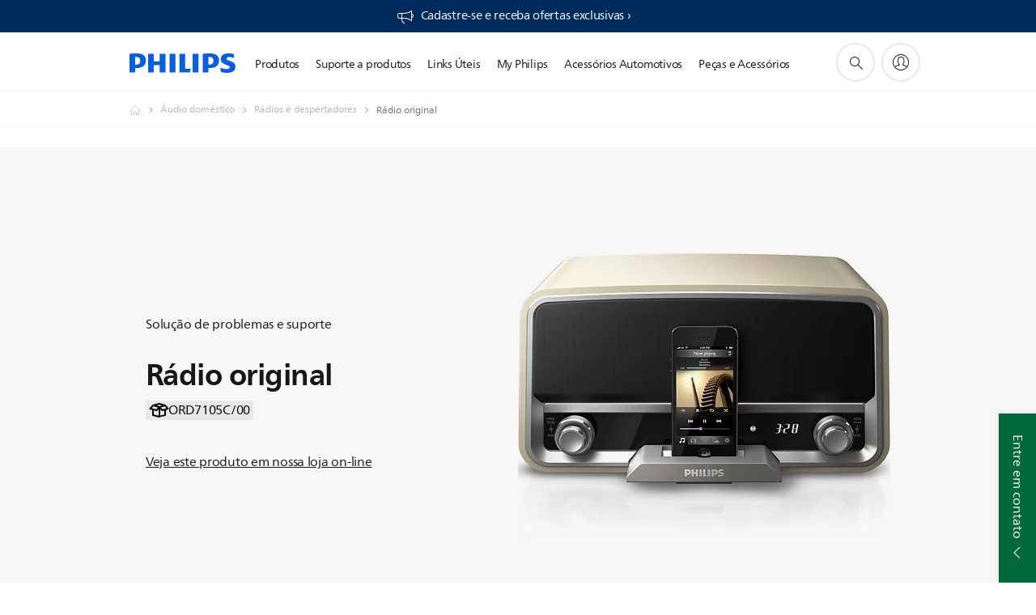

--- FILE ---
content_type: text/html;charset=utf-8
request_url: https://www.philips.com.br/c-p/ORD7105C_00/radio-original/suporte
body_size: 39668
content:
<!DOCTYPE HTML><html lang="pt-br" dir="ltr" class="no-js non-ie" xmlns:wb="http://open.weibo.com/wb"> <head> <meta charset="utf-8"> <meta name="viewport" content="width=device-width, initial-scale=1"> <script>LUX=function(){function n(){return Date.now?Date.now():+new Date}var r,t=n(),a=window.performance||{},e=a.timing||{activationStart:0,navigationStart:(null===(r=window.LUX)||void 0===r?void 0:r.ns)||t};function i(){return a.now?(r=a.now(),Math.floor(r)):n()-e.navigationStart;var r}(LUX=window.LUX||{}).ac=[],LUX.addData=function(n,r){return LUX.cmd(["addData",n,r])},LUX.cmd=function(n){return LUX.ac.push(n)},LUX.getDebug=function(){return[[t,0,[]]]},LUX.init=function(){return LUX.cmd(["init"])},LUX.mark=function(){for(var n=[],r=0;r<arguments.length;r++)n[r]=arguments[r];if(a.mark)return a.mark.apply(a,n);var t=n[0],e=n[1]||{};void 0===e.startTime&&(e.startTime=i());LUX.cmd(["mark",t,e])},LUX.markLoadTime=function(){return LUX.cmd(["markLoadTime",i()])},LUX.measure=function(){for(var n=[],r=0;r<arguments.length;r++)n[r]=arguments[r];if(a.measure)return a.measure.apply(a,n);var t,e=n[0],o=n[1],u=n[2];t="object"==typeof o?n[1]:{start:o,end:u};t.duration||t.end||(t.end=i());LUX.cmd(["measure",e,t])},LUX.send=function(){return LUX.cmd(["send"])},LUX.ns=t;var o=LUX;return window.LUX_ae=[],window.addEventListener("error",(function(n){window.LUX_ae.push(n)})),o}();</script> <script>!function(){var e=document.cookie.split("; ").find(function(e){return e.startsWith("notice_gdpr_prefs=")});if(e){var t=e.split("=")[1].split(/[,:\s]+/);t.includes("1")&&((n=document.createElement("script")).src="https://cdn.speedcurve.com/js/lux.js?id=33353111",n.async=!0,n.crossOrigin="anonymous",document.head.appendChild(n))}}();</script> <script>LUX.label="Support Product Detail";</script> <link rel="preconnect" href="https://www.googletagmanager.com"> <link rel="preconnect" href="https://images.philips.com"> <link rel="preconnect" href="https://consent.trustarc.com/"> <link rel="preconnect" href="https://philipselectronicsne.tt.omtrdc.net" crossorigin="use-credentials"> <link rel="preconnect" href="https://www.googleoptimize.com"> <link rel="preload" href="/c-etc/philips/clientlibs/foundation-base/clientlibs-css-rb2014/fonts/neuefrutigerworld-1.20.0-w02/NeueFrutigerWorldW02-Book.woff2" as="font" type="font/woff2" media="(min-width:701px)" crossorigin> <link rel="preload" href="/c-etc/philips/clientlibs/foundation-base/clientlibs-css-rb2014/fonts/neuefrutigerworld-1.20.0-w02/NeueFrutigerWorldW02-Bold.woff2" as="font" type="font/woff2" media="(min-width:701px)" crossorigin> <link rel="preload" href="/c-etc/philips/clientlibs/foundation-base/clientlibs-css-rb2014/fonts/neuefrutigerworld-1.20.0-w02/NeueFrutigerWorldW02-Light.woff2" as="font" type="font/woff2" media="(min-width:701px)" crossorigin> <link rel="preload" href="/c-etc/philips/clientlibs/foundation-base/clientlibs-css-rb2014/fonts/philips-global-icon-font/philips-global-icon-font-v2.8.woff2" as="font" type="font/woff2" crossorigin> <link rel="preload" href="/c-etc/philips/clientlibs/foundation-base/clientlibs-css-rb2014/fonts/philips-global-icon-font/philips-global-icon-font-32-v2.8.woff2" as="font" type="font/woff2" crossorigin> <script> window.dtm=window.dtm || {};
dtm.dnt=false; </script> <title>Acesse a página de suporte para seu Philips Rádio original ORD7105C/00</title> <meta name="description" content="Tenha suporte para Rádio original ORD7105C/00. Conheça os manuais do usuário, as perguntas frequentes e dicas para seu produto Philips."> <meta name="keywords" content=",, ORD7105C/00, Rádio original"> <meta name="PHILIPS.CONTEXT.LOCALE" content="pt_br"> <meta name="PHILIPS.CONTEXT.CM.ENABLE" content="true"><meta name="PS_CARDTYPE" content="generic"> <meta name="PS_CONTENTTYPE_KEY" content="support"> <meta name="PS_CONTENTTYPE" content="Suporte"> <meta name="PS_FILTER_CONTENTTYPE" content="Suporte"> <meta name="PS_CONTENTGROUP" content="Suporte"> <meta name="PS_TITLE" content="Rádio original"> <meta name="PS_SUBTITLE" content=""> <meta name="PS_BODYTEXT" content="Tenha suporte para Rádio original ORD7105C/00. Conheça os manuais do usuário, as perguntas frequentes e dicas para seu produto Philips."> <meta name="PS_IMAGE" content="https://images.philips.com/is/image/philipsconsumer/a9977e631aa040b79d51b0d1004f5622?$pnglarge$"> <meta name="PS_PRODUCT_CONSUMER_STATUS" content="SUPPORT"> <meta name="PS_DTN" content="ORD7105C/00"> <meta name="PS_QUICKLINK_1_LABEL" content="Visão geral"> <meta name="PS_QUICKLINK_1_LINK" content="https://www.philips.com.br/c-p/ORD7105C_00/radio-original"> <meta name="PS_QUICKLINK_2_LABEL" content="Especificações"> <meta name="PS_QUICKLINK_2_LINK" content="https://www.philips.com.br/c-p/ORD7105C_00/radio-original/visao-geral#specifications"> <meta name="PS_QUICKLINK_3_LABEL" content="Críticas"> <meta name="PS_QUICKLINK_3_LINK" content="https://www.philips.com.br/c-p/ORD7105C_00/radio-original/visao-geral#reviews"> <meta name="PS_QUICKLINK_4_LABEL" content="Suporte"> <meta name="PS_QUICKLINK_4_LINK" content="https://www.philips.com.br/c-p/ORD7105C_00/radio-original/suporte#reviews"> <meta name="PS_GTIN" content="8712581678272"> <meta name="PS_PRODUCT_RANK" content="99"> <meta name="PS_PRODUCT_GROUP" content="Som e imagem"> <meta name="PS_PRODUCT_CATEGORY" content="Áudio doméstico"> <meta name="PS_PRODUCT_SUBCATEGORY" content="Rádios e despertadores"> <meta name="PS_PRODUCT_TYPE" content="NORMAL"> <meta name="PS_PRODUCT_VERSIONS" content="Cremes| Dock para iPod/iPhone"> <meta name="PS_DATE" content="2014-01-27T00:00:00.000+01:00"> <meta name="PS_PRODUCT_SHOPAVAILABILITY" content="false"> <meta name="PS_PRODUCT_ACCESSORY" content="false"> <meta name="PS_ACCESSORY_CTNS" content=""> <meta name="PS_PRODUCT_SOLD_ON_PHILIPS" content="false"> <meta name="PS_PRODUCT_PROMOTION" content="false"> <meta name="PS_PRODUCT_SHOPDISCOUNT" content="false"> <meta name="PS_SHOP_ENABLED" content="false"> <meta name="PS_PRODUCT_GROUP_ID" content="SOUND_AND_VISION_GR"> <meta name="PS_PRODUCT_CATEGORY_ID" content="HOME_AUDIO_CA"> <meta name="PS_PRODUCT_SUBCATEGORY_ID" content="RADIO_AND_ALARM_CLOCK_SU"> <meta name="PHILIPS.METRICS.DIVISION" content="CP"> <meta name="PHILIPS.METRICS.SECTION" content="main"> <meta name="PHILIPS.METRICS.COUNTRY" content="br"> <meta name="PHILIPS.METRICS.LANGUAGE" content="pt"> <meta name="PHILIPS.METRICS.CATALOGTYPE" content="consumer"> <meta name="PHILIPS.METRICS.PRODUCTID" content="ord7105c_00"> <meta name="PHILIPS.METRICS.PAGENAME" content="ord7105c_00:support"> <meta property="og:title" content="Acesse a página de suporte para seu Philips Rádio original ORD7105C/00 "> <meta property="og:description" content="Registre seu produto ou encontre manuais de usuário, Perguntas frequentes, dicas e truques e downloads para seu Philips Rádio original ORD7105C/00. Sempre estamos aqui para ajudá-lo."> <meta property="og:type" content="product"> <meta property="og:url" content="https://www.philips.com.br/c-p/ORD7105C_00/radio-original/suporte"> <meta property="og:site_name" content="Philips"> <script> window.philips = window.philips || {};



philips.context = {
    sector: 'CP',
    isAuthorMode: 'false',
    
    locale: {
        country: 'br',
        language: 'pt',
        currency: '',
        code: 'pt_BR'
    },
    productCatalog: {
        ctn: 'ord7105c/00',
        catalogType: 'consumer',
        productGroup: 'sound_and_vision',
        productCategory: 'home_audio',
        productSubCategory: 'radio_and_alarm_clock',
        shopEnabled : 'false',
        price: "''",
        
        stars: '',
        reviews: '',
        
        inStock: '',
    },
     productCatalogId:
    {
        ctn: 'ORD7105C/00',
        groupId: 'SOUND_AND_VISION_GR',
        categoryId: 'HOME_AUDIO_CA',
        subcategoryId: 'RADIO_AND_ALARM_CLOCK_SU',
    },
    page: {
        section: 'main',
        pageName: 'ord7105c/00:support',
        pageType: 'product_detail',
        pageSubType: 'support',
        pageDetail: 'NORMAL',
        tags: '',
        infoType: '',
        trackingGroup: 'D2C-WEB-UPF-Product',
    },
    url: {
        repositoryPath: '/content/B2C/pt_BR/product-catalog/so/audio-domestico/radios-e-despertadores/ORD7105C_00',
        findSimilarProductsLink: 'https://www.philips.com.br/c-m-so/audio-domestico/radios-e-despertadores/lancamentos',
        
        personalizationUrl:'https://www.philips.com.br/c-p/ORD7105C_00/radio-original'
    }
}; </script> <script src="/a1l4rgpa1fx2crzaqh/s3ns3t0g4k288vipw56.js"></script> <script src="/a1l4rgpa1fx2crzaqh/t1l6vgru59xvprnlz0ll.js" defer></script> <link rel="canonical" href="https://www.philips.com.br/c-p/ORD7105C_00/radio-original"/> <link rel="apple-touch-icon" href="/c-etc/philips/clientlibs/foundation-base/clientlibs-css/img/favicon/favicon-hd.png"> <link rel="icon" type="image/svg+xml" href="/c-etc/philips/clientlibs/foundation-base/clientlibs-css/img/favicon/favicon.svg"> <link rel="icon" type="image/png" href="/c-etc/philips/clientlibs/foundation-base/clientlibs-css/img/favicon/favicon-192x192.png" sizes="192x192"> <link rel="icon" type="image/png" href="/c-etc/philips/clientlibs/foundation-base/clientlibs-css/img/favicon/favicon-96x96.png" sizes="96x96"> <link rel="icon" type="image/png" href="/c-etc/philips/clientlibs/foundation-base/clientlibs-css/img/favicon/favicon-32x32.png" sizes="32x32"> <link rel="icon" type="image/png" href="/c-etc/philips/clientlibs/foundation-base/clientlibs-css/img/favicon/favicon-16x16.png" sizes="16x16"> <meta name="msapplication-TileColor" content="#ffffff"> <meta name="msapplication-TileImage" content="/etc/philips/clientlibs/foundation-base/clientlibs-css/img/favicon/favicon-hd.png"> <script id="product-schema" data-shoppub-eop="" data-shop="false" type="application/ld+json"> {"@type":"Product","@context":"http://schema.org/","name":"Rádio original","url":"https://www.philips.com.br/c-p/ORD7105C_00/radio-original","image":["https://images.philips.com/is/image/philipsconsumer/a9977e631aa040b79d51b0d1004f5622"],"description":"Com esse rádio original da Philips, a qualidade de som estará completa. Com design icônico, o rádio Philips 1955 reproduz e carrega iPod e iPhones e vem com um sintonizador estéreo FM.","sku":"ORD7105C/00","mpn":"ORD7105C/00","gtin13":"8712581678272","brand":{"@type":"Thing","name":"Philips"}}</script> <script type="text/javascript"> (function(){(function(l,u,C){var O=[],P=[],f={_version:"3.6.0",_config:{classPrefix:"test-",enableClasses:!0,enableJSClass:!0,usePrefixes:!0},_q:[],on:function(e,t){var n=this;setTimeout(function(){t(n[e])},0)},addTest:function(e,t,n){P.push({name:e,fn:t,options:n})},addAsyncTest:function(e){P.push({name:null,fn:e})}},s=function(){};s.prototype=f,s=new s,s.addTest("svg",!!u.createElementNS&&!!u.createElementNS("http://www.w3.org/2000/svg","svg").createSVGRect),s.addTest("localstorage",function(){var e="modernizr";try{return localStorage.setItem(e,e),localStorage.removeItem(e),!0}catch{return!1}});var w=f._config.usePrefixes?" -webkit- -moz- -o- -ms- ".split(" "):["",""];f._prefixes=w;function v(e,t){return typeof e===t}function F(){var e,t,n,r,i,a,o;for(var p in P)if(P.hasOwnProperty(p)){if(e=[],t=P[p],t.name&&(e.push(t.name.toLowerCase()),t.options&&t.options.aliases&&t.options.aliases.length))for(n=0;n<t.options.aliases.length;n++)e.push(t.options.aliases[n].toLowerCase());for(r=v(t.fn,"function")?t.fn():t.fn,i=0;i<e.length;i++)a=e[i],o=a.split("."),o.length===1?s[o[0]]=r:(s[o[0]]&&!(s[o[0]]instanceof Boolean)&&(s[o[0]]=new Boolean(s[o[0]])),s[o[0]][o[1]]=r),O.push((r?"":"no-")+o.join("-"))}}var g=u.documentElement,_=g.nodeName.toLowerCase()==="svg";function A(e){var t=g.className,n=s._config.classPrefix||"";if(_&&(t=t.baseVal),s._config.enableJSClass){var r=new RegExp("(^|\\s)"+n+"no-js(\\s|$)");t=t.replace(r,"$1"+n+"js$2")}s._config.enableClasses&&(t+=" "+n+e.join(" "+n),_?g.className.baseVal=t:g.className=t)}var j="Moz O ms Webkit",L=f._config.usePrefixes?j.toLowerCase().split(" "):[];f._domPrefixes=L;var T;(function(){var e={}.hasOwnProperty;!v(e,"undefined")&&!v(e.call,"undefined")?T=function(t,n){return e.call(t,n)}:T=function(t,n){return n in t&&v(t.constructor.prototype[n],"undefined")}})(),f._l={},f.on=function(e,t){this._l[e]||(this._l[e]=[]),this._l[e].push(t),s.hasOwnProperty(e)&&setTimeout(function(){s._trigger(e,s[e])},0)},f._trigger=function(e,t){if(this._l[e]){var n=this._l[e];setTimeout(function(){var r,i;for(r=0;r<n.length;r++)i=n[r],i(t)},0),delete this._l[e]}};function q(e,t){if(typeof e=="object")for(var n in e)T(e,n)&&q(n,e[n]);else{e=e.toLowerCase();var r=e.split("."),i=s[r[0]];if(r.length==2&&(i=i[r[1]]),typeof i<"u")return s;t=typeof t=="function"?t():t,r.length==1?s[r[0]]=t:(s[r[0]]&&!(s[r[0]]instanceof Boolean)&&(s[r[0]]=new Boolean(s[r[0]])),s[r[0]][r[1]]=t),A([(t&&t!=!1?"":"no-")+r.join("-")]),s._trigger(e,t)}return s}s._q.push(function(){f.addTest=q});function y(){return typeof u.createElement!="function"?u.createElement(arguments[0]):_?u.createElementNS.call(u,"http://www.w3.org/2000/svg",arguments[0]):u.createElement.apply(u,arguments)}s.addTest("canvas",function(){var e=y("canvas");return!!(e.getContext&&e.getContext("2d"))});var k="CSS"in l&&"supports"in l.CSS,G="supportsCSS"in l;s.addTest("supports",k||G);function J(){var e=u.body;return e||(e=y(_?"svg":"body"),e.fake=!0),e}function z(e,t,n,r){var i="modernizr",a,o,p,c,m=y("div"),d=J();if(parseInt(n,10))for(;n--;)p=y("div"),p.id=r?r[n]:i+(n+1),m.appendChild(p);return a=y("style"),a.type="text/css",a.id="s"+i,(d.fake?d:m).appendChild(a),d.appendChild(m),a.styleSheet?a.styleSheet.cssText=e:a.appendChild(u.createTextNode(e)),m.id=i,d.fake&&(d.style.background="",d.style.overflow="hidden",c=g.style.overflow,g.style.overflow="hidden",g.appendChild(d)),o=t(m,e),d.fake?(d.parentNode.removeChild(d),g.style.overflow=c,g.offsetHeight):m.parentNode.removeChild(m),!!o}var V=function(){var e=l.matchMedia||l.msMatchMedia;return e?function(t){var n=e(t);return n&&n.matches||!1}:function(t){var n=!1;return z("@media "+t+" { #modernizr { position: absolute; } }",function(r){n=(l.getComputedStyle?l.getComputedStyle(r,null):r.currentStyle).position=="absolute"}),n}}();f.mq=V;var X=f.testStyles=z;s.addTest("touchevents",function(){return!!("ontouchstart"in l||l.DocumentTouch&&u instanceof DocumentTouch)});var R=f._config.usePrefixes?j.split(" "):[];f._cssomPrefixes=R;function W(e,t){return!!~(""+e).indexOf(t)}function B(e){return e.replace(/([a-z])-([a-z])/g,function(t,n,r){return n+r.toUpperCase()}).replace(/^-/,"")}var N=function(e){var t=w.length,n=l.CSSRule,r;if(typeof n>"u")return C;if(!e)return!1;if(e=e.replace(/^@/,""),r=e.replace(/-/g,"_").toUpperCase()+"_RULE",r in n)return"@"+e;for(var i=0;i<t;i++){var a=w[i],o=a.toUpperCase()+"_"+r;if(o in n)return"@-"+a.toLowerCase()+"-"+e}return!1};f.atRule=N;function H(e,t){return function(){return e.apply(t,arguments)}}function Z(e,t,n){var r;for(var i in e)if(e[i]in t)return n===!1?e[i]:(r=t[e[i]],v(r,"function")?H(r,n||t):r);return!1}var I={elem:y("modernizr")};s._q.push(function(){delete I.elem});var h={style:I.elem.style};s._q.unshift(function(){delete h.style});function U(e){return e.replace(/([A-Z])/g,function(t,n){return"-"+n.toLowerCase()}).replace(/^ms-/,"-ms-")}function K(e,t,n){var r;if("getComputedStyle"in l){r=getComputedStyle.call(l,e,t);var i=l.console;if(r!==null)n&&(r=r.getPropertyValue(n));else if(i){var a=i.error?"error":"log";i[a].call(i,"getComputedStyle returning null, its possible modernizr test results are inaccurate")}}else r=!t&&e.currentStyle&&e.currentStyle[n];return r}function Q(e,t){var n=e.length;if("CSS"in l&&"supports"in l.CSS){for(;n--;)if(l.CSS.supports(U(e[n]),t))return!0;return!1}else if("CSSSupportsRule"in l){for(var r=[];n--;)r.push("("+U(e[n])+":"+t+")");return r=r.join(" or "),z("@supports ("+r+") { #modernizr { position: absolute; } }",function(i){return K(i,null,"position")=="absolute"})}return C}function D(e,t,n,r){if(r=v(r,"undefined")?!1:r,!v(n,"undefined")){var i=Q(e,n);if(!v(i,"undefined"))return i}for(var a,o,p,c,m,d=["modernizr","tspan","samp"];!h.style&&d.length;)a=!0,h.modElem=y(d.shift()),h.style=h.modElem.style;function E(){a&&(delete h.style,delete h.modElem)}for(p=e.length,o=0;o<p;o++)if(c=e[o],m=h.style[c],W(c,"-")&&(c=B(c)),h.style[c]!==C)if(!r&&!v(n,"undefined")){try{h.style[c]=n}catch{}if(h.style[c]!=m)return E(),t=="pfx"?c:!0}else return E(),t=="pfx"?c:!0;return E(),!1}var Y=f.testProp=function(e,t,n){return D([e],C,t,n)};function x(e,t,n,r,i){var a=e.charAt(0).toUpperCase()+e.slice(1),o=(e+" "+R.join(a+" ")+a).split(" ");return v(t,"string")||v(t,"undefined")?D(o,t,r,i):(o=(e+" "+L.join(a+" ")+a).split(" "),Z(o,t,n))}f.testAllProps=x;function S(e,t,n){return x(e,C,C,t,n)}f.testAllProps=S,s.addTest("flexbox",S("flexBasis","1px",!0)),s.addTest("csstransforms",function(){return navigator.userAgent.indexOf("Android 2.")===-1&&S("transform","scale(1)",!0)}),s.addTest("csstransforms3d",function(){return!!S("perspective","1px",!0)}),s.addTest("csstransitions",S("transition","all",!0)),s.addTest("appearance",S("appearance"));var b=f.prefixed=function(e,t,n){return e.indexOf("@")===0?N(e):(e.indexOf("-")!=-1&&(e=B(e)),t?x(e,t,n):x(e,"pfx"))};s.addTest("fullscreen",!!(b("exitFullscreen",u,!1)||b("cancelFullScreen",u,!1))),s.addTest("objectfit",!!b("objectFit"),{aliases:["object-fit"]}),F(),A(O),delete f.addTest,delete f.addAsyncTest;for(var M=0;M<s._q.length;M++)s._q[M]();l.Modernizr=s})(window,document),window.Modernizr.addTest("correctvh",function(){return!navigator.userAgent.match(/(iPad|iPhone);.*CPU.*OS (6|7)_\d/i)}),window.Modernizr.addTest("touch",function(){return window.Modernizr.touchevents}),window.Modernizr.addTest("ipad",function(){return!!navigator.userAgent.match(/iPad/i)}),window.Modernizr.addTest("iphone",function(){return!!navigator.userAgent.match(/iPhone/i)}),window.Modernizr.addTest("ipod",function(){return!!navigator.userAgent.match(/iPod/i)}),window.Modernizr.addTest("ios",function(){return window.Modernizr.ipad||window.Modernizr.ipod||window.Modernizr.iphone}),function(){var l=document.documentElement,u="no-js";window.Modernizr._config.classPrefix&&l.className.indexOf(u)>-1&&(l.className=l.className.replace(u,window.Modernizr._config.classPrefix+"js"))}(),function(){window.sessionStorage&&window.sessionStorage.getItem("philips.hideRecallBanner")==="true"&&document.documentElement.classList.add("pv-hrb")}()})(); </script><link rel="stylesheet" href="/c-etc/designs/b2c-seamless-theme/clientlibs.260119.css" type="text/css"> <script type="application/json" class="pv-d2c-search__translations"> {"translations":{"d2c-search.more-tab":"Suporte e mais","d2c-search.search-empty":"Pesquisa vazia","d2c-search.sort-by-date-asc":"Data (do mais antigo ao mais recente)","d2c-search.popular-support-topics-title":"Tópicos de suporte","d2c-search.filter-rating-value":"{0} e mais","d2c-search.help-banner-title":"Encontre suporte e produtos para hospitais e cuidados com a saúde","d2c-search.suggested-results":"Resultados sugeridos","TBD":"Em estoque","d2c-search.filter-range-max":"Máximo","d2c-search.sort-by-date-desc":"Data (do mais recente ao mais antigo)\n","d2c-search.no-result-for-search":"Lamentamos. Nenhum resultado encontrado. ","d2c-search.nmore":"Mais","d2c-search.add-to-cart-btn":"Adicionar ao carrinho","d2c-search.search-results-for":"Resultados da pesquisa para","d2c-search.overall-rating":"Classificação geral","d2c-search.bundle-discount-label":"Desconto no pacote","d2c-search.recently-viewed-title":"Itens vistos recentemente","d2c-search.filter-rating-title":"Classificação do cliente","d2c-search.submit-search-box":"Enviar pesquisa","d2c-search.sort-by-size-asc":"Tamanho (do menor ao maior)\n","d2c-search.filters-title":"Filtros","d2c-search.sort-by-alphabetical-desc":"Alfabética (ordem decrescente)\n","d2c-search.sort-by-relevance":"Relevância","d2c-search.filter-price-title":"Preço","d2c-search.help-banner-desc":"Monitores, equipamentos de ultrassonografia, imagem, e muito mais","d2c-search.sort-by-newest":"Mais recente","d2c-search.popular-categories-title":"Categorias populares","d2c-search.clear":"Limpar","d2c-search.help-suggestions-title":"Sugestões","d2c-search.products-tab":"Produtos","d2c-search-added-to-cart-btn":"Adicionado ao carrinho","d2c-search.refurbishment-label":"Recondicionamento","d2c-search.sort-by-size-desc":"Tamanho (do maior ao menor)\n","d2c-search.search-box-sitewide":"Em todo o site\n","d2c-search.filter-apply-all":"Aplicar filtros","d2c-search.what-look-for":"O que você procura?","d2c-search.sort-by-price-high-to-low":"Preço (mais alto)","d2c-search.try-different-search":"Tente uma pesquisa diferente.","d2c-search.notify-me-btn":"Notifique-me","d2c-search.filter-price-range":"Preço {0} - {1}","d2c-search.sort-by-alphabetical-asc":"Alfabética (ordem crescente)\n","d2c-search.sort-by-rating":"Classificação","d2c-search.help-banner-cta-text":"Acesse philips.com/healthcare","d2c-search.search-box-label":"Pesquisa no site","d2c-search.filter-range-min":"Mín.","d2c-search.filter-availability-in-stock":"Em estoque","d2c-search.filter-availability-title":"Disponibilidade","d2c-search.help-suggestions-1":"Certifique-se de ter escrito todas as palavras corretamente.","d2c-search.help-suggestions-3":"Pesquise pelo nome do produto (por exemplo, Airfryer, Sonicare).","d2c-search.help-suggestions-2":"Pesquise pelo número do produto (por exemplo, HD9240/90, L2BO/00).","d2c-search.added-to-cart-btn":"Adicionado ao carrinho","d2c-search.help-suggestions-4":"Tente outras palavras-chave.","d2c-search.filter-clear-all":"Limpar filtros","d2c-search.sort-by-price-low-to-high":"Preço (mais baixo)"}} </script></head> <body class="productdetailspage " style=" " data-country="BR" data-language="pt" data-locale="pt_BR"> <!--<noindex>--> <!-- HEADER SECTION START --> <div class="genericheaderpage basepage page"><div class="header n02v3-header-a n02v3-header component-base"> <header class="p-n02v3 p-layout-row p-n02v3__hamburger--close
     
     
    default pv-padding-block-end--m
     
     p-n02v3__contextual 
     
     
    p-n02v3__usp-banner--active 
    p-n02v3--b2c
    p-n02v3--show-search-field
    
     "
        data-n25="false"
        data-n25-mobile="false"
        data-flyout-links="{&quot;howToRegister&quot;:&quot;https://www.philips.com.br/myphilips/register-your-product&quot;,&quot;myProducts&quot;:&quot;/myphilips#/my-products&quot;,&quot;registerProduct&quot;:&quot;/myphilips#/register-new-product/search&quot;,&quot;myDashboard&quot;:&quot;/myphilips#/my-home&quot;,&quot;login&quot;:&quot;/myphilips&quot;,&quot;myAccount&quot;:&quot;https://www.philips.com.br/myphilips/register-product#tab\u003duser&quot;,&quot;signUp&quot;:&quot;https://www.philips.com.br/myphilips/login#tab\u003dsign-up&quot;}"
        data-is-fixed-height="true"
        data-is-stock-indicator = "inherit"
        data-stock-market=""
        data-stock-indicator-api = "https://tools.eurolandir.com/tools/pricefeed/xmlirmultiiso5.aspx?companyid=2522"
        data-shop-site=""> <div class="p-n02v3__top-banner" data-shop-error-message="Devido à manutenção programada, não é possível fazer compras agora. Verifique novamente em algumas horas.
"> <div class="geodetectionbar tc53-geo-detection-bar"> <div class="p-tc53-geo-detection-bar" data-current-page-path='/content/B2C/pt_BR/product-catalog/so/audio-domestico/radios-e-despertadores/ORD7105C_00'> <script type="text/x-handlebars-template" data-template="tc53-geo-detection-bar-template"> <div class="p-notification-bar p-navigation" > <span class="p-text p-direction-ltr"> <label class="p-label" >This page is also available in</label> <a  data-track-type="track-conversion" data-track-name="interaction"  data-track-description="link:geo_detection" class="p-anchor-geobar" href="{{url}}">{{urlLinkName}}</a> </span> <button class="p-close p-square p-inverted p-icon-close p-small" aria-label="Fechar"></button> </div> </script> </div> </div> <div class="p-n02v3__usp-banner-wrapper   p-n02v3__usp-banner-wrapper--xs-s-hidden"> <ul class="p-n02v3__usp-banner p-layout-inner p-cell-gutter
                                                 p-n02v3__usp-banner--col1"> <li class="p-n02v3__usp-banner-item"> <div class="gc23v2-1 gc23v2-icon component-base"> <div class="p-gc23v2-icon  
         p-icon-with-text
		
		
         p-row-gutter  "> <!--googleoff: anchor--> <a class="" data-track-type="track-conversion" data-track-name="interaction" data-track-compid="gc23v2" data-track-description="icon:member" href="https://www.philips.com.br/c-e/member.html" target="_self" title="(abre na mesma janela)" rel="" aria-label=""> <i class="p-icon-announcements"
							aria-label="foundation-base.gc23.p-icon-announcements"></i> <div class="p-gc23v2-icon-text"> <p>Cadastre-se e&nbsp;receba&nbsp;ofertas&nbsp;exclusivas&nbsp;›</p> </div> </a> <!--googleon: anchor--> </div> </div> </li> </ul> </div> </div> <div class="p-n02v3__inner"> <div class="p-layout-inner"> <div class="p-n02v3__shape"> <a href='https://www.philips.com.br/' title="Página inicial" class="p-n02v3__shapelink"> <div class="p-n02v3__shape-wrapper"> <svg width="131" height="24" viewBox="0 0 131 24" fill="none" xmlns="http://www.w3.org/2000/svg"> <path d="M44.4019 0.480751V23.5192H37.3709V14.4601H30.0545V23.5192H23.0235V0.480751H30.0545V9.63756H37.3709V0.480751H44.4019ZM68.8676 18.892V0.480751H61.8366V23.5192H74.5465L75.6056 18.892H68.8601H68.8676ZM56.6385 0.480751H49.6075V23.5192H56.6385V0.480751ZM85.1455 0.480751H78.1145V23.5192H85.1455V0.480751ZM119.82 6.36244C119.82 5.10798 121.074 4.52958 123.095 4.52958C125.311 4.52958 127.715 5.01033 129.36 5.68639L128.781 0.676056C126.948 0.292958 125.311 0 122.329 0C116.65 0 112.789 2.2385 112.789 6.94085C112.789 15.0385 123.771 13.4009 123.771 17.1568C123.771 18.5991 122.712 19.3728 120.113 19.3728C117.799 19.3728 114.238 18.5991 112.12 17.5399L112.894 22.8432C115.012 23.6169 117.904 24 120.218 24C126.092 24 130.907 22.0695 130.907 16.2854C130.907 8.5784 119.827 10.0207 119.827 6.35493L119.82 6.36244ZM110.67 8.77371C110.67 14.6554 106.524 18.0282 99.9812 18.0282H97.4798V23.5192H90.4488V0.480751C92.8601 0.187794 96.2254 0 99.0197 0C106.246 0 110.678 2.31361 110.678 8.77371H110.67ZM103.737 8.87136C103.737 5.97934 102.1 4.34178 98.6291 4.34178C98.2685 4.34178 97.8854 4.34178 97.4723 4.36432V13.8817H98.6291C102.287 13.8817 103.737 11.861 103.737 8.87136ZM20.2291 8.77371C20.2291 14.6554 16.0901 18.0282 9.53991 18.0282H7.0385V23.5192H0V0.480751C2.41127 0.187794 5.77653 0 8.57089 0C15.7972 0 20.2216 2.31361 20.2216 8.77371H20.2291ZM13.2883 8.87136C13.2883 5.97934 11.6507 4.34178 8.18779 4.34178C7.82723 4.34178 7.44413 4.34178 7.03099 4.36432V13.8817H8.18779C11.846 13.8817 13.2883 11.861 13.2883 8.87136Z" fill="#0B5ED7"/> </svg> </div> </a> </div> </div> <nav class="p-n02v3__menu"> <div class="p-n02v3__mobiletopbg" aria-hidden="true"></div> <div class="p-n02v3__mobilebottombg" aria-hidden="true"></div> <div class="p-n02v3__m1bg"> <div class="p-n02v3__mwrap"> <div class="p-n02v3__m1title"></div> <ul class="p-n02v3__m1"> <li class="p-n02v3__mli p-n02v3__products p-m-1
                                
                                "> <a href="#" class="p-n02v3__mlink" data-track-type="track-nav-nena" data-track-compid="n02v3" data-track-navid="header" data-track-navdest="consumer:produtos"> <span class="p-n02v3__m1item pv-heading pv-body--s pv-bold">Produtos</span> </a> <div class="p-n02v3__m2bg p-n02v3__miconbg p-n02v3__m2bg--products p-n02v3__mbg--hidden
                                    p-n02v3__contextual--mgbg"> <div class="p-n02v3__mwrap"> <div class="p-n02v3__mtitle"> <div class="p-n02v3__mback">Menu principal</div> <div class="p-n02v3__listtitle "> <div class="p-n02v3__mclose"><button class="p-icon-close" arial-label="Menu principal" ></button></div> <div class="pv-heading pv-body--m pv-bold">Produtos</div> </div> </div> <ul class="p-n02v3__m2 p-n02v3__micon"> <li class="p-n02v3__mli p-m-1-1 p-n02v3__group
                                                        p-n02v3__contextual--mgliactive"> <a href="#" class="p-n02v3__mlink" data-track-type="track-nav-nena" data-track-compid="n02v3" data-track-navid="header" data-track-navdest="consumer:produtos:som_e_imagem"> <span class="p-icon-sound-and-vision--32 p-n02v3__m2icon"></span> <span class="pv-heading pv-body--s pv-bold p-n02v3__m2text">Som e imagem</span> </a> <div class="p-n02v3__m3bg p-n02v3__mflyout p-n02v3__mbg--hidden
                                                            p-n02v3__contextual--mbg" data-bg-level="3"> <div class="p-n02v3__mwrap"> <div class="p-n02v3__mtitle p-n02v3__t--col14"> <div class="p-n02v3__mback">Menu principal</div> <div class="p-n02v3__listtitle "> <div class="p-n02v3__mclose"><button class="p-icon-close"
                                                                                                        arial-label="Menu principal"></button></div> <div class="pv-heading pv-body--m pv-bold">Som e imagem</div> </div> </div> <ul class="p-n02v3__m3 p-n02v3__m--col14"> <li class="p-n02v3__mli p-n02v3__mli--subgroup p-m-1-1-1
                    "> <a href='#' class="p-n02v3__mlink"><span class="pv-heading pv-body--s">TV, monitores e vídeo</span></a> <div class="p-n02v3__m4bg
                        " data-bg-level="4"> <div class="p-n02v3__mwrap"> <div class="p-n02v3__mtitle p-n02v3__t--col34"> <div class="p-n02v3__mback">Som e imagem</div> <div class="p-n02v3__listtitle "> <div class="p-n02v3__mclose"><button class="p-icon-close"
                                                                       arial-label="Voltar"></button></div> <div class="pv-heading pv-body--m pv-bold">TV, monitores e vídeo</div> </div> </div> <ul class="p-n02v3__m4
            p-n02v3__m--col24
            "> <li class="p-n02v3__mli p-n02v3__mli--cat p-m-1-1-1-1
             "> <a target="" href='https://www.philips.com.br/c-m-so/tv' class="p-n02v3__mlink p-n02v3__mlink--no-childs" data-track-type="track-nav-nena" data-track-compid="n02v3" data-track-navid="header" data-track-navdest="consumer:produtos:so:som_e_imagem:tv,_monitores_e_vídeo:"> <span class="pv-heading pv-body--s"> TV </span> </a> </li> <li class="p-n02v3__mli p-n02v3__mli--cat p-m-1-1-1-2
             "> <a target="" href='https://www.philips.com.br/c-m-so/monitores' class="p-n02v3__mlink p-n02v3__mlink--no-childs" data-track-type="track-nav-nena" data-track-compid="n02v3" data-track-navid="header" data-track-navdest="consumer:produtos:so:som_e_imagem:tv,_monitores_e_vídeo:"> <span class="pv-heading pv-body--s"> Monitores </span> </a> </li> <li class="p-n02v3__mli p-n02v3__mli--cat p-m-1-1-1-3
             "> <a target="" href='https://www.philips.com.br/c-m-so/projetores' class="p-n02v3__mlink p-n02v3__mlink--no-childs" data-track-type="track-nav-nena" data-track-compid="n02v3" data-track-navid="header" data-track-navdest="consumer:produtos:so:som_e_imagem:tv,_monitores_e_vídeo:"> <span class="pv-heading pv-body--s"> Projetores </span> </a> </li> <li class="p-n02v3__mli p-n02v3__mli--cat p-m-1-1-1-4
             "> <a target="" href='https://www.philips.com.br/c-m-so/media-players' class="p-n02v3__mlink p-n02v3__mlink--no-childs" data-track-type="track-nav-nena" data-track-compid="n02v3" data-track-navid="header" data-track-navdest="consumer:produtos:so:som_e_imagem:tv,_monitores_e_vídeo:"> <span class="pv-heading pv-body--s"> Media players </span> </a> </li> </ul> </div> </div> </li> <li class="p-n02v3__mli p-n02v3__mli--subgroup p-m-1-1-2
                    "> <a href='#' class="p-n02v3__mlink"><span class="pv-heading pv-body--s">Áudio</span></a> <div class="p-n02v3__m4bg
                        " data-bg-level="4"> <div class="p-n02v3__mwrap"> <div class="p-n02v3__mtitle p-n02v3__t--col34"> <div class="p-n02v3__mback">Som e imagem</div> <div class="p-n02v3__listtitle "> <div class="p-n02v3__mclose"><button class="p-icon-close"
                                                                       arial-label="Voltar"></button></div> <div class="pv-heading pv-body--m pv-bold">Áudio</div> </div> </div> <ul class="p-n02v3__m4
            p-n02v3__m--col24
            "> <li class="p-n02v3__mli p-n02v3__mli--cat p-m-1-1-2-1
             "> <a target="" href='https://www.philips.com.br/c-m-so/fones-de-ouvido' class="p-n02v3__mlink p-n02v3__mlink--no-childs" data-track-type="track-nav-nena" data-track-compid="n02v3" data-track-navid="header" data-track-navdest="consumer:produtos:so:som_e_imagem:áudio:"> <span class="pv-heading pv-body--s"> Fones de ouvido </span> </a> </li> <li class="p-n02v3__mli p-n02v3__mli--cat p-m-1-1-2-2
             "> <a target="" href='https://www.philips.com.br/c-m-so/soundbars-e-home-theater' class="p-n02v3__mlink p-n02v3__mlink--no-childs" data-track-type="track-nav-nena" data-track-compid="n02v3" data-track-navid="header" data-track-navdest="consumer:produtos:so:som_e_imagem:áudio:soundbars-and-home-theatre-nav"> <span class="pv-heading pv-body--s"> Soundbars e home theater </span> </a> </li> <li class="p-n02v3__mli p-n02v3__mli--cat p-m-1-1-2-3
             "> <a target="" href='https://www.philips.com.br/c-m-so/caixas-acusticas-para-festas' class="p-n02v3__mlink p-n02v3__mlink--no-childs" data-track-type="track-nav-nena" data-track-compid="n02v3" data-track-navid="header" data-track-navdest="consumer:produtos:so:som_e_imagem:áudio:party-speakers"> <span class="pv-heading pv-body--s"> Caixas acústicas para festas </span> </a> </li> <li class="p-n02v3__mli p-n02v3__mli--cat p-m-1-1-2-4
             "> <a target="" href='https://www.philips.com.br/c-m-so/caixas-de-som-sem-fio' class="p-n02v3__mlink p-n02v3__mlink--no-childs" data-track-type="track-nav-nena" data-track-compid="n02v3" data-track-navid="header" data-track-navdest="consumer:produtos:so:som_e_imagem:áudio:party-bluetooth-speakers"> <span class="pv-heading pv-body--s"> Caixas acústicas sem Fio </span> </a> </li> <li class="p-n02v3__mli p-n02v3__mli--cat p-m-1-1-2-5
             "> <a target="" href='https://www.philips.com.br/c-m-so/audio-domestico' class="p-n02v3__mlink p-n02v3__mlink--no-childs" data-track-type="track-nav-nena" data-track-compid="n02v3" data-track-navid="header" data-track-navdest="consumer:produtos:so:som_e_imagem:áudio:audio-domestico"> <span class="pv-heading pv-body--s"> Audio Domestico </span> </a> </li> </ul> </div> </div> </li> <li class="p-n02v3__mli p-n02v3__mli--subgroup p-m-1-1-3
                    "> <a href='#' class="p-n02v3__mlink"><span class="pv-heading pv-body--s">Comunicação</span></a> <div class="p-n02v3__m4bg
                        " data-bg-level="4"> <div class="p-n02v3__mwrap"> <div class="p-n02v3__mtitle p-n02v3__t--col34"> <div class="p-n02v3__mback">Som e imagem</div> <div class="p-n02v3__listtitle "> <div class="p-n02v3__mclose"><button class="p-icon-close"
                                                                       arial-label="Voltar"></button></div> <div class="pv-heading pv-body--m pv-bold">Comunicação</div> </div> </div> <ul class="p-n02v3__m4
            p-n02v3__m--col24
            "> <li class="p-n02v3__mli p-n02v3__mli--cat p-m-1-1-3-1
             "> <a target="" href='https://www.philips.com.br/c-m-so/celular-e-tablets' class="p-n02v3__mlink p-n02v3__mlink--no-childs" data-track-type="track-nav-nena" data-track-compid="n02v3" data-track-navid="header" data-track-navdest="consumer:produtos:so:som_e_imagem:comunicação:"> <span class="pv-heading pv-body--s"> Celular e tablets </span> </a> </li> </ul> </div> </div> </li> <li class="p-n02v3__mli p-n02v3__mli--subgroup p-m-1-1-4
                    "> <a href='#' class="p-n02v3__mlink"><span class="pv-heading pv-body--s">Acessórios</span></a> <div class="p-n02v3__m4bg
                        " data-bg-level="4"> <div class="p-n02v3__mwrap"> <div class="p-n02v3__mtitle p-n02v3__t--col34"> <div class="p-n02v3__mback">Som e imagem</div> <div class="p-n02v3__listtitle "> <div class="p-n02v3__mclose"><button class="p-icon-close"
                                                                       arial-label="Voltar"></button></div> <div class="pv-heading pv-body--m pv-bold">Acessórios</div> </div> </div> <ul class="p-n02v3__m4
            p-n02v3__m--col24
            "> <li class="p-n02v3__mli p-n02v3__mli--cat p-m-1-1-4-1
             "> <a target="" href='https://www.philips.com.br/c-m-so/cabos-e-conectividade' class="p-n02v3__mlink p-n02v3__mlink--no-childs" data-track-type="track-nav-nena" data-track-compid="n02v3" data-track-navid="header" data-track-navdest="consumer:produtos:so:som_e_imagem:acessórios:"> <span class="pv-heading pv-body--s"> Cabos e conectividade </span> </a> </li> <li class="p-n02v3__mli p-n02v3__mli--cat p-m-1-1-4-2
             "> <a target="" href='https://www.philips.com.br/c-m-so/acessorios-moveis' class="p-n02v3__mlink p-n02v3__mlink--no-childs" data-track-type="track-nav-nena" data-track-compid="n02v3" data-track-navid="header" data-track-navdest="consumer:produtos:so:som_e_imagem:acessórios:"> <span class="pv-heading pv-body--s"> Acessórios móveis </span> </a> </li> <li class="p-n02v3__mli p-n02v3__mli--cat p-m-1-1-4-3
             "> <a target="" href='https://www.philips.com.br/c-m-so/acessorios-do-computador' class="p-n02v3__mlink p-n02v3__mlink--no-childs" data-track-type="track-nav-nena" data-track-compid="n02v3" data-track-navid="header" data-track-navdest="consumer:produtos:so:som_e_imagem:acessórios:"> <span class="pv-heading pv-body--s"> Acessórios do computador </span> </a> </li> <li class="p-n02v3__mli p-n02v3__mli--cat p-m-1-1-4-4
             "> <a target="" href='https://www.philips.com.br/c-m-so/pilhas-e-lanternas/pilhas/lancamentos#filters=BATTERIES_SU%2CSV_CHARGERS_SU&layout=96' class="p-n02v3__mlink p-n02v3__mlink--no-childs" data-track-type="track-nav-nena" data-track-compid="n02v3" data-track-navid="header" data-track-navdest="consumer:produtos:so:som_e_imagem:acessórios:lancamentos"> <span class="pv-heading pv-body--s"> Pilhas e lanternas </span> </a> </li> </ul> </div> </div> </li> </ul> </div> </div> </li> <li class="p-n02v3__mli p-m-1-2 p-n02v3__group
                                                        "> <a href="#" class="p-n02v3__mlink" data-track-type="track-nav-nena" data-track-compid="n02v3" data-track-navid="header" data-track-navdest="consumer:produtos:cuidados_pessoais"> <span class="p-icon-personalcare--32 p-n02v3__m2icon"></span> <span class="pv-heading pv-body--s pv-bold p-n02v3__m2text">Cuidados pessoais</span> </a> <div class="p-n02v3__m3bg p-n02v3__mflyout p-n02v3__mbg--hidden
                                                            " data-bg-level="3"> <div class="p-n02v3__mwrap"> <div class="p-n02v3__mtitle p-n02v3__t--col14"> <div class="p-n02v3__mback">Menu principal</div> <div class="p-n02v3__listtitle "> <div class="p-n02v3__mclose"><button class="p-icon-close"
                                                                                                        arial-label="Menu principal"></button></div> <div class="pv-heading pv-body--m pv-bold">Cuidados pessoais</div> </div> </div> <ul class="p-n02v3__m3 p-n02v3__m--col14"> <li class="p-n02v3__mli p-n02v3__mli--subgroup p-m-1-2-1
                    "> <a href='#' class="p-n02v3__mlink"><span class="pv-heading pv-body--s">Para homens</span></a> <div class="p-n02v3__m4bg
                        " data-bg-level="4"> <div class="p-n02v3__mwrap"> <div class="p-n02v3__mtitle p-n02v3__t--col34"> <div class="p-n02v3__mback">Cuidados pessoais</div> <div class="p-n02v3__listtitle "> <div class="p-n02v3__mclose"><button class="p-icon-close"
                                                                       arial-label="Voltar"></button></div> <div class="pv-heading pv-body--m pv-bold">Para homens</div> </div> </div> <ul class="p-n02v3__m4
            p-n02v3__m--col24
            "> <li class="p-n02v3__mli p-n02v3__mli--cat p-m-1-2-1-1
             "> <a target="" href='https://www.philips.com.br/c-m-pe/oneblade-aparar-contornar-e-barbear' class="p-n02v3__mlink p-n02v3__mlink--no-childs" data-track-type="track-nav-nena" data-track-compid="n02v3" data-track-navid="header" data-track-navdest="consumer:produtos:pe:cuidados_pessoais:para_homens:"> <span class="pv-heading pv-body--s"> OneBlade: aparar, contornar e barbear </span> </a> </li> <li class="p-n02v3__mli p-n02v3__mli--cat p-m-1-2-1-2
             "> <a target="" href='https://www.philips.com.br/c-m-pe/modeladores-faciais-e-aparadores' class="p-n02v3__mlink p-n02v3__mlink--no-childs" data-track-type="track-nav-nena" data-track-compid="n02v3" data-track-navid="header" data-track-navdest="consumer:produtos:pe:cuidados_pessoais:para_homens:modeladores-faciais-e-aparadores"> <span class="pv-heading pv-body--s"> Multigroom: Aparadores faciais </span> </a> </li> <li class="p-n02v3__mli p-n02v3__mli--cat p-m-1-2-1-3
             "> <a target="" href='https://www.philips.com.br/c-m-pe/barbeadores' class="p-n02v3__mlink p-n02v3__mlink--no-childs" data-track-type="track-nav-nena" data-track-compid="n02v3" data-track-navid="header" data-track-navdest="consumer:produtos:pe:cuidados_pessoais:para_homens:barbeadores-nav"> <span class="pv-heading pv-body--s"> Barbeadores </span> </a> </li> <li class="p-n02v3__mli p-n02v3__mli--cat p-m-1-2-1-4
             "> <a target="" href='https://www.philips.com.br/c-m-pe/aparadores-de-cabelo/series-de-aparadores-de-cabelo/lancamentos#filters=SERIES_HAIR_CLIPPERS_SU' class="p-n02v3__mlink p-n02v3__mlink--no-childs" data-track-type="track-nav-nena" data-track-compid="n02v3" data-track-navid="header" data-track-navdest="consumer:produtos:pe:cuidados_pessoais:para_homens:aparadores-de-cabelo"> <span class="pv-heading pv-body--s"> Aparadores de Cabelo </span> </a> </li> <li class="p-n02v3__mli p-n02v3__mli--cat p-m-1-2-1-5
             "> <a target="" href='https://www.philips.com.br/c-m-pe/aparadores-para-o-corpo' class="p-n02v3__mlink p-n02v3__mlink--no-childs" data-track-type="track-nav-nena" data-track-compid="n02v3" data-track-navid="header" data-track-navdest="consumer:produtos:pe:cuidados_pessoais:para_homens:aparadores-para-o-corpo"> <span class="pv-heading pv-body--s"> Aparadores para o corpo </span> </a> </li> <li class="p-n02v3__mli p-n02v3__mli--cat p-m-1-2-1-6
             "> <a target="" href='https://www.philips.com.br/c-m-pe/aparadores-de-barba' class="p-n02v3__mlink p-n02v3__mlink--no-childs" data-track-type="track-nav-nena" data-track-compid="n02v3" data-track-navid="header" data-track-navdest="consumer:produtos:pe:cuidados_pessoais:para_homens:beard-trimmers-nav"> <span class="pv-heading pv-body--s"> Aparadores de barba </span> </a> </li> <li class="p-n02v3__mli p-n02v3__mli--cat p-m-1-2-1-7
             "> <a target="" href='https://www.philips.com.br/c-m-pe/acessorios-e-refis' class="p-n02v3__mlink p-n02v3__mlink--no-childs" data-track-type="track-nav-nena" data-track-compid="n02v3" data-track-navid="header" data-track-navdest="consumer:produtos:pe:cuidados_pessoais:para_homens:"> <span class="pv-heading pv-body--s"> Acessórios e refis </span> </a> </li> </ul> </div> </div> </li> <li class="p-n02v3__mli p-n02v3__mli--subgroup p-m-1-2-2
                    "> <a href='#' class="p-n02v3__mlink"><span class="pv-heading pv-body--s">Para mulheres</span></a> <div class="p-n02v3__m4bg
                        " data-bg-level="4"> <div class="p-n02v3__mwrap"> <div class="p-n02v3__mtitle p-n02v3__t--col34"> <div class="p-n02v3__mback">Cuidados pessoais</div> <div class="p-n02v3__listtitle "> <div class="p-n02v3__mclose"><button class="p-icon-close"
                                                                       arial-label="Voltar"></button></div> <div class="pv-heading pv-body--m pv-bold">Para mulheres</div> </div> </div> <ul class="p-n02v3__m4
            p-n02v3__m--col24
            "> <li class="p-n02v3__mli p-n02v3__mli--cat p-m-1-2-2-1
             "> <a target="" href='https://www.philips.com.br/c-m-pe/remocao-de-pelos' class="p-n02v3__mlink p-n02v3__mlink--no-childs" data-track-type="track-nav-nena" data-track-compid="n02v3" data-track-navid="header" data-track-navdest="consumer:produtos:pe:cuidados_pessoais:para_mulheres:lines-for-hair-removal"> <span class="pv-heading pv-body--s"> Conheça nossas linhas para remoção dos pelos </span> </a> </li> <li class="p-n02v3__mli p-n02v3__mli--cat p-m-1-2-2-2
             "> <a target="" href='https://www.philips.com.br/c-m-pe/remocao-de-pelos/depiladores-femininos/lancamentos#filters=LADYSHAVERS_SU%2CEPILATORS_SU%2CBIKINI_TRIMMERS_SU' class="p-n02v3__mlink p-n02v3__mlink--no-childs" data-track-type="track-nav-nena" data-track-compid="n02v3" data-track-navid="header" data-track-navdest="consumer:produtos:pe:cuidados_pessoais:para_mulheres:epilators-and-trimmers"> <span class="pv-heading pv-body--s"> Depiladores e aparadores </span> </a> </li> <li class="p-n02v3__mli p-n02v3__mli--cat p-m-1-2-2-3
             "> <a target="" href='https://www.philips.com.br/c-m-pe/cuidados-com-os-cabelos/secadores-de-cabelo' class="p-n02v3__mlink p-n02v3__mlink--no-childs" data-track-type="track-nav-nena" data-track-compid="n02v3" data-track-navid="header" data-track-navdest="consumer:produtos:pe:cuidados_pessoais:para_mulheres:cuidados-com-os-cabelos-nav"> <span class="pv-heading pv-body--s"> Cuidados com os cabelos </span> </a> </li> </ul> </div> </div> </li> <li class="p-n02v3__mli p-n02v3__mli--subgroup p-m-1-2-3
                    "> <a href='#' class="p-n02v3__mlink"><span class="pv-heading pv-body--s">Saúde bucal</span></a> <div class="p-n02v3__m4bg
                        " data-bg-level="4"> <div class="p-n02v3__mwrap"> <div class="p-n02v3__mtitle p-n02v3__t--col34"> <div class="p-n02v3__mback">Cuidados pessoais</div> <div class="p-n02v3__listtitle "> <div class="p-n02v3__mclose"><button class="p-icon-close"
                                                                       arial-label="Voltar"></button></div> <div class="pv-heading pv-body--m pv-bold">Saúde bucal</div> </div> </div> <ul class="p-n02v3__m4
            p-n02v3__m--col24
            "> <li class="p-n02v3__mli p-n02v3__mli--cat p-m-1-2-3-1
             "> <a target="" href='https://www.philips.com.br/c-e/pe/saude-bucal/products/tooth-brushes.html' class="p-n02v3__mlink p-n02v3__mlink--no-childs" data-track-type="track-nav-nena" data-track-compid="n02v3" data-track-navid="header" data-track-navdest="consumer:produtos:pe:cuidados_pessoais:saúde_bucal:ohc-platform-nav"> <span class="pv-heading pv-body--s"> Soluções para saúde bucal </span> </a> </li> <li class="p-n02v3__mli p-n02v3__mli--cat p-m-1-2-3-2
             "> <a target="" href='https://www.philips.com.br/c-m-pe/escovas-de-dente-eletricas' class="p-n02v3__mlink p-n02v3__mlink--no-childs" data-track-type="track-nav-nena" data-track-compid="n02v3" data-track-navid="header" data-track-navdest="consumer:produtos:pe:cuidados_pessoais:saúde_bucal:"> <span class="pv-heading pv-body--s"> Escovas de dente elétricas </span> </a> </li> <li class="p-n02v3__mli p-n02v3__mli--cat p-m-1-2-3-3
             "> <a target="" href='https://www.philips.com.br/c-m-pe/cabecas-de-escovas-de-dente' class="p-n02v3__mlink p-n02v3__mlink--no-childs" data-track-type="track-nav-nena" data-track-compid="n02v3" data-track-navid="header" data-track-navdest="consumer:produtos:pe:cuidados_pessoais:saúde_bucal:"> <span class="pv-heading pv-body--s"> Cabeças de escovas de dente </span> </a> </li> <li class="p-n02v3__mli p-n02v3__mli--cat p-m-1-2-3-4
             "> <a target="" href='https://www.philips.com.br/c-m-pe/philips-sonicare-airfloss' class="p-n02v3__mlink p-n02v3__mlink--no-childs" data-track-type="track-nav-nena" data-track-compid="n02v3" data-track-navid="header" data-track-navdest="consumer:produtos:pe:cuidados_pessoais:saúde_bucal:"> <span class="pv-heading pv-body--s"> Philips Sonicare AirFloss </span> </a> </li> <li class="p-n02v3__mli p-n02v3__mli--cat p-m-1-2-3-5
             "> <a target="" href='https://www.philips.com.br/c-e/pe/oral-healthcare-articles.html' class="p-n02v3__mlink p-n02v3__mlink--no-childs" data-track-type="track-nav-nena" data-track-compid="n02v3" data-track-navid="header" data-track-navdest="consumer:produtos:pe:cuidados_pessoais:saúde_bucal:oral-healthcare-articles-nav"> <span class="pv-heading pv-body--s"> Saiba mais sobre saúde bucal </span> </a> </li> </ul> </div> </div> </li> <li class="p-n02v3__mli p-n02v3__mli--subgroup p-m-1-2-4
                    "> <a href='#' class="p-n02v3__mlink"><span class="pv-heading pv-body--s">Sustentabilidade</span></a> <div class="p-n02v3__m4bg
                        " data-bg-level="4"> <div class="p-n02v3__mwrap"> <div class="p-n02v3__mtitle p-n02v3__t--col34"> <div class="p-n02v3__mback">Cuidados pessoais</div> <div class="p-n02v3__listtitle "> <div class="p-n02v3__mclose"><button class="p-icon-close"
                                                                       arial-label="Voltar"></button></div> <a href="https://www.philips.com.br/c-e/sustainability/sustentabilidade.html" class="p-n02v3__mlink" data-track-type="track-nav-nena" data-track-compid="n02v3" data-track-navid="header" data-track-navdest="consumer:produtos:pe:cuidados_pessoais:sustentabilidade"> <span class="pv-heading pv-body--m pv-bold p-xs-hidden p-s-hidden p-m-hidden">Sustentabilidade</span> <span class="pv-heading pv-body--m pv-bold p-l-hidden">Sustentabilidade</span></a> </div> </div> <ul class="p-n02v3__m4
            p-n02v3__m--col24
            "> <li class="p-n02v3__mli p-n02v3__mli--cat p-m-1-2-4-1
             "> <a target="" href='https://www.philips.com.br/c-e/sustainability/produtos-ecologicos.html' class="p-n02v3__mlink p-n02v3__mlink--no-childs" data-track-type="track-nav-nena" data-track-compid="n02v3" data-track-navid="header" data-track-navdest="consumer:produtos:pe:cuidados_pessoais:sustentabilidade:our-plan-nav"> <span class="pv-heading pv-body--s"> O nosso plano </span> </a> </li> </ul> </div> </div> </li> </ul> </div> </div> </li> <li class="p-n02v3__mli p-m-1-3 p-n02v3__group
                                                        "> <a href="#" class="p-n02v3__mlink" data-track-type="track-nav-nena" data-track-compid="n02v3" data-track-navid="header" data-track-navdest="consumer:produtos:cuidado_para_mamães_e_bebês"> <span class="p-icon-mcc--32 p-n02v3__m2icon"></span> <span class="pv-heading pv-body--s pv-bold p-n02v3__m2text">Cuidado para mamães e bebês</span> </a> <div class="p-n02v3__m3bg p-n02v3__mflyout p-n02v3__mbg--hidden
                                                            " data-bg-level="3"> <div class="p-n02v3__mwrap"> <div class="p-n02v3__mtitle p-n02v3__t--col14"> <div class="p-n02v3__mback">Menu principal</div> <div class="p-n02v3__listtitle "> <div class="p-n02v3__mclose"><button class="p-icon-close"
                                                                                                        arial-label="Menu principal"></button></div> <div class="pv-heading pv-body--m pv-bold">Cuidado para mamães e bebês</div> </div> </div> <ul class="p-n02v3__m3 p-n02v3__m--col14"> <li class="p-n02v3__mli p-n02v3__mli--subgroup p-m-1-3-1
                    "> <a href='#' class="p-n02v3__mlink"><span class="pv-heading pv-body--s">Bem-vindo à Philips AVENT</span></a> <div class="p-n02v3__m4bg
                        " data-bg-level="4"> <div class="p-n02v3__mwrap"> <div class="p-n02v3__mtitle p-n02v3__t--col34"> <div class="p-n02v3__mback">Cuidado para mamães e bebês</div> <div class="p-n02v3__listtitle "> <div class="p-n02v3__mclose"><button class="p-icon-close"
                                                                       arial-label="Voltar"></button></div> <div class="pv-heading pv-body--m pv-bold">Bem-vindo à Philips AVENT</div> </div> </div> <ul class="p-n02v3__m4
            p-n02v3__m--col24
            "> <li class="p-n02v3__mli p-n02v3__mli--cat p-m-1-3-1-1
             "> <a target="" href='https://www.philips.com.br/c-m-mo/philips-avent' class="p-n02v3__mlink p-n02v3__mlink--no-childs" data-track-type="track-nav-nena" data-track-compid="n02v3" data-track-navid="header" data-track-navdest="consumer:produtos:mo:cuidado_para_mamães_e_bebês:bem-vindo_à_philips_avent:bem-vindo-a-philips-avent-nav"> <span class="pv-heading pv-body--s"> Bem-vindo à Philips Avent </span> </a> </li> <li class="p-n02v3__mli p-n02v3__mli--cat p-m-1-3-1-2
             "> <a target="" href='https://www.philips.com.br/c-e/mo/mcc.html' class="p-n02v3__mlink p-n02v3__mlink--no-childs" data-track-type="track-nav-nena" data-track-compid="n02v3" data-track-navid="header" data-track-navdest="consumer:produtos:mo:cuidado_para_mamães_e_bebês:bem-vindo_à_philips_avent:jornada-dos-pais"> <span class="pv-heading pv-body--s"> Jornada dos pais </span> </a> </li> </ul> </div> </div> </li> <li class="p-n02v3__mli p-n02v3__mli--subgroup p-m-1-3-2
                    "> <a href='#' class="p-n02v3__mlink"><span class="pv-heading pv-body--s">Alimentação</span></a> <div class="p-n02v3__m4bg
                        " data-bg-level="4"> <div class="p-n02v3__mwrap"> <div class="p-n02v3__mtitle p-n02v3__t--col34"> <div class="p-n02v3__mback">Cuidado para mamães e bebês</div> <div class="p-n02v3__listtitle "> <div class="p-n02v3__mclose"><button class="p-icon-close"
                                                                       arial-label="Voltar"></button></div> <div class="pv-heading pv-body--m pv-bold">Alimentação</div> </div> </div> <ul class="p-n02v3__m4
            p-n02v3__m--col24
            "> <li class="p-n02v3__mli p-n02v3__mli--cat p-m-1-3-2-1
             "> <a target="" href='https://www.philips.com.br/c-m-mo/extratores-de-leite-e-cuidados' class="p-n02v3__mlink p-n02v3__mlink--no-childs" data-track-type="track-nav-nena" data-track-compid="n02v3" data-track-navid="header" data-track-navdest="consumer:produtos:mo:cuidado_para_mamães_e_bebês:alimentação:breast-pumps-and-care-nav"> <span class="pv-heading pv-body--s"> Extratores de leite e cuidados </span> </a> </li> <li class="p-n02v3__mli p-n02v3__mli--cat p-m-1-3-2-2
             "> <a target="" href='https://www.philips.com.br/c-m-mo/mamadeiras' class="p-n02v3__mlink p-n02v3__mlink--no-childs" data-track-type="track-nav-nena" data-track-compid="n02v3" data-track-navid="header" data-track-navdest="consumer:produtos:mo:cuidado_para_mamães_e_bebês:alimentação:cups-for-children-nav"> <span class="pv-heading pv-body--s"> Mamadeiras </span> </a> </li> <li class="p-n02v3__mli p-n02v3__mli--cat p-m-1-3-2-3
             "> <a target="" href='https://www.philips.com.br/c-m-mo/bicos' class="p-n02v3__mlink p-n02v3__mlink--no-childs" data-track-type="track-nav-nena" data-track-compid="n02v3" data-track-navid="header" data-track-navdest="consumer:produtos:mo:cuidado_para_mamães_e_bebês:alimentação:petal-and-anti-colic-bottle-navi"> <span class="pv-heading pv-body--s"> Bicos </span> </a> </li> <li class="p-n02v3__mli p-n02v3__mli--cat p-m-1-3-2-4
             "> <a target="" href='https://www.philips.com.br/c-m-mo/copos-para-criancas' class="p-n02v3__mlink p-n02v3__mlink--no-childs" data-track-type="track-nav-nena" data-track-compid="n02v3" data-track-navid="header" data-track-navdest="consumer:produtos:mo:cuidado_para_mamães_e_bebês:alimentação:bottle-nipples-nav"> <span class="pv-heading pv-body--s"> Copos de transição </span> </a> </li> </ul> </div> </div> </li> <li class="p-n02v3__mli p-n02v3__mli--subgroup p-m-1-3-3
                    "> <a href='#' class="p-n02v3__mlink"><span class="pv-heading pv-body--s">Cuidados para o bebê</span></a> <div class="p-n02v3__m4bg
                        " data-bg-level="4"> <div class="p-n02v3__mwrap"> <div class="p-n02v3__mtitle p-n02v3__t--col34"> <div class="p-n02v3__mback">Cuidado para mamães e bebês</div> <div class="p-n02v3__listtitle "> <div class="p-n02v3__mclose"><button class="p-icon-close"
                                                                       arial-label="Voltar"></button></div> <div class="pv-heading pv-body--m pv-bold">Cuidados para o bebê</div> </div> </div> <ul class="p-n02v3__m4
            p-n02v3__m--col24
            "> <li class="p-n02v3__mli p-n02v3__mli--cat p-m-1-3-3-1
             "> <a target="" href='https://www.philips.com.br/c-m-mo/aquecedores-e-esteriliz-de-mamadeira' class="p-n02v3__mlink p-n02v3__mlink--no-childs" data-track-type="track-nav-nena" data-track-compid="n02v3" data-track-navid="header" data-track-navdest="consumer:produtos:mo:cuidado_para_mamães_e_bebês:cuidados_para_o_bebê:bottle-warmers-and-sterilizers-nav"> <span class="pv-heading pv-body--s"> Esterilizadores e aquecedor </span> </a> </li> <li class="p-n02v3__mli p-n02v3__mli--cat p-m-1-3-3-2
             "> <a target="" href='https://www.philips.com.br/c-m-mo/chupetas' class="p-n02v3__mlink p-n02v3__mlink--no-childs" data-track-type="track-nav-nena" data-track-compid="n02v3" data-track-navid="header" data-track-navdest="consumer:produtos:mo:cuidado_para_mamães_e_bebês:cuidados_para_o_bebê:pacifiers-nav"> <span class="pv-heading pv-body--s"> Chupetas </span> </a> </li> </ul> </div> </div> </li> </ul> </div> </div> </li> <li class="p-n02v3__mli p-m-1-4 p-n02v3__group
                                                        "> <a href="#" class="p-n02v3__mlink" data-track-type="track-nav-nena" data-track-compid="n02v3" data-track-navid="header" data-track-navdest="consumer:produtos:produtos_para_o_lar"> <span class="p-icon-household--32 p-n02v3__m2icon"></span> <span class="pv-heading pv-body--s pv-bold p-n02v3__m2text">Produtos para o lar</span> </a> <div class="p-n02v3__m3bg p-n02v3__mflyout p-n02v3__mbg--hidden
                                                            " data-bg-level="3"> <div class="p-n02v3__mwrap"> <div class="p-n02v3__mtitle p-n02v3__t--col14"> <div class="p-n02v3__mback">Menu principal</div> <div class="p-n02v3__listtitle "> <div class="p-n02v3__mclose"><button class="p-icon-close"
                                                                                                        arial-label="Menu principal"></button></div> <div class="pv-heading pv-body--m pv-bold">Produtos para o lar</div> </div> </div> <ul class="p-n02v3__m3 p-n02v3__m--col14"> <li class="p-n02v3__mli p-n02v3__mli--subgroup p-m-1-4-1
                    "> <a href='#' class="p-n02v3__mlink"><span class="pv-heading pv-body--s">Café</span></a> <div class="p-n02v3__m4bg
                        " data-bg-level="4"> <div class="p-n02v3__mwrap"> <div class="p-n02v3__mtitle p-n02v3__t--col34"> <div class="p-n02v3__mback">Produtos para o lar</div> <div class="p-n02v3__listtitle "> <div class="p-n02v3__mclose"><button class="p-icon-close"
                                                                       arial-label="Voltar"></button></div> <div class="pv-heading pv-body--m pv-bold">Café</div> </div> </div> <ul class="p-n02v3__m4
            p-n02v3__m--col24
            "> <li class="p-n02v3__mli p-n02v3__mli--cat p-m-1-4-1-1
             "> <a target="" href='https://www.philips.com.br/c-m-ho/cafe' class="p-n02v3__mlink p-n02v3__mlink--no-childs" data-track-type="track-nav-nena" data-track-compid="n02v3" data-track-navid="header" data-track-navdest="consumer:produtos:ho:produtos_para_o_lar:café:our-coffee-machines-nav"> <span class="pv-heading pv-body--s"> As nossas máquinas de café </span> </a> </li> <li class="p-n02v3__mli p-n02v3__mli--cat p-m-1-4-1-2
             "> <a target="" href='https://www.philips.com.br/c-m-ho/cafe/lancamentos' class="p-n02v3__mlink p-n02v3__mlink--no-childs" data-track-type="track-nav-nena" data-track-compid="n02v3" data-track-navid="header" data-track-navdest="consumer:produtos:ho:produtos_para_o_lar:café:philips-automatic-coffee-machines-nav"> <span class="pv-heading pv-body--s"> Máquinas de café automáticas Philips </span> </a> </li> </ul> </div> </div> </li> <li class="p-n02v3__mli p-n02v3__mli--subgroup p-m-1-4-2
                    "> <a href='#' class="p-n02v3__mlink"><span class="pv-heading pv-body--s">Preparar e cozinhar</span></a> <div class="p-n02v3__m4bg
                        " data-bg-level="4"> <div class="p-n02v3__mwrap"> <div class="p-n02v3__mtitle p-n02v3__t--col34"> <div class="p-n02v3__mback">Produtos para o lar</div> <div class="p-n02v3__listtitle "> <div class="p-n02v3__mclose"><button class="p-icon-close"
                                                                       arial-label="Voltar"></button></div> <div class="pv-heading pv-body--m pv-bold">Preparar e cozinhar</div> </div> </div> <ul class="p-n02v3__m4
            p-n02v3__m--col24
            "> <li class="p-n02v3__mli p-n02v3__mli--cat p-m-1-4-2-1
             "> <a target="" href='https://www.philips.com.br/c-m-ho/philips-chef/recipe-overview-page' class="p-n02v3__mlink p-n02v3__mlink--no-childs" data-track-type="track-nav-nena" data-track-compid="n02v3" data-track-navid="header" data-track-navdest="consumer:produtos:ho:produtos_para_o_lar:preparar_e_cozinhar:recipe-nav"> <span class="pv-heading pv-body--s"> Blog de Receitas </span> </a> </li> <li class="p-n02v3__mli p-n02v3__mli--cat p-m-1-4-2-2
             "> <a target="" href='https://www.philips.com.br/c-m-ho/preparo-de-alimentos' class="p-n02v3__mlink p-n02v3__mlink--no-childs" data-track-type="track-nav-nena" data-track-compid="n02v3" data-track-navid="header" data-track-navdest="consumer:produtos:ho:produtos_para_o_lar:preparar_e_cozinhar:"> <span class="pv-heading pv-body--s"> Preparo de alimentos </span> </a> </li> <li class="p-n02v3__mli p-n02v3__mli--cat p-m-1-4-2-3
             "> <a target="" href='https://www.philips.com.br/c-m-ho/philips-chef' class="p-n02v3__mlink p-n02v3__mlink--no-childs" data-track-type="track-nav-nena" data-track-compid="n02v3" data-track-navid="header" data-track-navdest="consumer:produtos:ho:produtos_para_o_lar:preparar_e_cozinhar:receitas"> <span class="pv-heading pv-body--s"> Receitas </span> </a> </li> <li class="p-n02v3__mli p-n02v3__mli--cat p-m-1-4-2-4
             "> <a target="" href='https://www.philips.com.br/c-m-ho/cozinhar' class="p-n02v3__mlink p-n02v3__mlink--no-childs" data-track-type="track-nav-nena" data-track-compid="n02v3" data-track-navid="header" data-track-navdest="consumer:produtos:ho:produtos_para_o_lar:preparar_e_cozinhar:"> <span class="pv-heading pv-body--s"> Cozinhar </span> </a> </li> <li class="p-n02v3__mli p-n02v3__mli--cat p-m-1-4-2-5
             "> <a target="" href='https://www.philips.com.br/c-m-ho/airfryer-viva' class="p-n02v3__mlink p-n02v3__mlink--no-childs" data-track-type="track-nav-nena" data-track-compid="n02v3" data-track-navid="header" data-track-navdest="consumer:produtos:ho:produtos_para_o_lar:preparar_e_cozinhar:airfryers"> <span class="pv-heading pv-body--s"> Airfryers </span> </a> </li> <li class="p-n02v3__mli p-n02v3__mli--cat p-m-1-4-2-6
             "> <a target="" href='https://www.philips.com.br/c-e/ho/homeid-app.html' class="p-n02v3__mlink p-n02v3__mlink--no-childs" data-track-type="track-nav-nena" data-track-compid="n02v3" data-track-navid="header" data-track-navdest="consumer:produtos:ho:produtos_para_o_lar:preparar_e_cozinhar:homeid-app-nav"> <span class="pv-heading pv-body--s"> HomeID App </span> </a> </li> </ul> </div> </div> </li> <li class="p-n02v3__mli p-n02v3__mli--subgroup p-m-1-4-3
                    "> <a href='#' class="p-n02v3__mlink"><span class="pv-heading pv-body--s">Passar e limpar</span></a> <div class="p-n02v3__m4bg
                        " data-bg-level="4"> <div class="p-n02v3__mwrap"> <div class="p-n02v3__mtitle p-n02v3__t--col34"> <div class="p-n02v3__mback">Produtos para o lar</div> <div class="p-n02v3__listtitle "> <div class="p-n02v3__mclose"><button class="p-icon-close"
                                                                       arial-label="Voltar"></button></div> <div class="pv-heading pv-body--m pv-bold">Passar e limpar</div> </div> </div> <ul class="p-n02v3__m4
            p-n02v3__m--col24
            "> <li class="p-n02v3__mli p-n02v3__mli--cat p-m-1-4-3-1
             "> <a target="" href='https://www.philips.com.br/c-m-ho/ferro-de-passar-e-vaporizador-nav' class="p-n02v3__mlink p-n02v3__mlink--no-childs" data-track-type="track-nav-nena" data-track-compid="n02v3" data-track-navid="header" data-track-navdest="consumer:produtos:ho:produtos_para_o_lar:passar_e_limpar:"> <span class="pv-heading pv-body--s"> Ferro de Passar e Vaporizador </span> </a> </li> <li class="p-n02v3__mli p-n02v3__mli--cat p-m-1-4-3-2
             "> <a target="" href='https://www.philips.com.br/c-e/ho/ferro-de-passar-e-vaporizador/garment-steamers/efficient.html' class="p-n02v3__mlink p-n02v3__mlink--no-childs" data-track-type="track-nav-nena" data-track-compid="n02v3" data-track-navid="header" data-track-navdest="consumer:produtos:ho:produtos_para_o_lar:passar_e_limpar:new-vaporizers"> <span class="pv-heading pv-body--s"> Conheça os novos vaporizadores </span> </a> </li> </ul> </div> </div> </li> <li class="p-n02v3__mli p-n02v3__mli--subgroup p-m-1-4-4
                    "> <a href='#' class="p-n02v3__mlink"><span class="pv-heading pv-body--s">Cuidado da água</span></a> <div class="p-n02v3__m4bg
                        " data-bg-level="4"> <div class="p-n02v3__mwrap"> <div class="p-n02v3__mtitle p-n02v3__t--col34"> <div class="p-n02v3__mback">Produtos para o lar</div> <div class="p-n02v3__listtitle "> <div class="p-n02v3__mclose"><button class="p-icon-close"
                                                                       arial-label="Voltar"></button></div> <div class="pv-heading pv-body--m pv-bold">Cuidado da água</div> </div> </div> <ul class="p-n02v3__m4
            p-n02v3__m--col24
            "> <li class="p-n02v3__mli p-n02v3__mli--cat p-m-1-4-4-1
             "> <a target="" href='https://www.philips.com.br/c-m-ho/solucoes-para-o-consumo-de-agua/lancamentos' class="p-n02v3__mlink p-n02v3__mlink--no-childs" data-track-type="track-nav-nena" data-track-compid="n02v3" data-track-navid="header" data-track-navdest="consumer:produtos:ho:produtos_para_o_lar:cuidado_da_água:water-purifiers-nav"> <span class="pv-heading pv-body--s"> Soluções para o consumo de água </span> </a> </li> </ul> </div> </div> </li> <li class="p-n02v3__mli p-n02v3__mli--subgroup p-m-1-4-5
                    "> <a href='#' class="p-n02v3__mlink"><span class="pv-heading pv-body--s">Segurança inteligente</span></a> <div class="p-n02v3__m4bg
                        " data-bg-level="4"> <div class="p-n02v3__mwrap"> <div class="p-n02v3__mtitle p-n02v3__t--col34"> <div class="p-n02v3__mback">Produtos para o lar</div> <div class="p-n02v3__listtitle "> <div class="p-n02v3__mclose"><button class="p-icon-close"
                                                                       arial-label="Voltar"></button></div> <div class="pv-heading pv-body--m pv-bold">Segurança inteligente</div> </div> </div> <ul class="p-n02v3__m4
            p-n02v3__m--col24
            "> <li class="p-n02v3__mli p-n02v3__mli--cat p-m-1-4-5-1
             "> <a target="" href='https://www.philips.com.br/c-m-ho/seguranca-inteligente/travas-de-porta/lancamentos#filters=SMART_LOCKS_SU' class="p-n02v3__mlink p-n02v3__mlink--no-childs" data-track-type="track-nav-nena" data-track-compid="n02v3" data-track-navid="header" data-track-navdest="consumer:produtos:ho:produtos_para_o_lar:segurança_inteligente:door-locks-nav"> <span class="pv-heading pv-body--s"> Fechaduras digitais </span> </a> </li> </ul> </div> </div> </li> </ul> </div> </div> </li> <li class="p-n02v3__mli p-m-1-5 p-n02v3__group
                                                        "> <a href="#" class="p-n02v3__mlink" data-track-type="track-nav-nena" data-track-compid="n02v3" data-track-navid="header" data-track-navdest="consumer:produtos:iluminação"> <span class="p-icon-light-bulb--32 p-n02v3__m2icon"></span> <span class="pv-heading pv-body--s pv-bold p-n02v3__m2text">Iluminação</span> </a> <div class="p-n02v3__m3bg p-n02v3__mflyout p-n02v3__mbg--hidden
                                                            " data-bg-level="3"> <div class="p-n02v3__mwrap"> <div class="p-n02v3__mtitle p-n02v3__t--col14"> <div class="p-n02v3__mback">Menu principal</div> <div class="p-n02v3__listtitle "> <div class="p-n02v3__mclose"><button class="p-icon-close"
                                                                                                        arial-label="Menu principal"></button></div> <div class="pv-heading pv-body--m pv-bold">Iluminação</div> </div> </div> <ul class="p-n02v3__m3 p-n02v3__m--col14"> <li class="p-n02v3__mli p-n02v3__mli--subgroup p-m-1-5-1
                    "> <a href='#' class="p-n02v3__mlink"><span class="pv-heading pv-body--s">Philips Hue</span></a> <div class="p-n02v3__m4bg
                        " data-bg-level="4"> <div class="p-n02v3__mwrap"> <div class="p-n02v3__mtitle p-n02v3__t--col34"> <div class="p-n02v3__mback">Iluminação</div> <div class="p-n02v3__listtitle "> <div class="p-n02v3__mclose"><button class="p-icon-close"
                                                                       arial-label="Voltar"></button></div> <div class="pv-heading pv-body--m pv-bold">Philips Hue</div> </div> </div> <ul class="p-n02v3__m4
            p-n02v3__m--col24
            "> <li class="p-n02v3__mli p-n02v3__mli--cat p-m-1-5-1-1
             "> <a target="_blank" href='https://www.philips-hue.com/' class="p-n02v3__mlink p-n02v3__mlink--no-childs" data-track-type="track-nav-nena" data-track-compid="n02v3" data-track-navid="header" data-track-navdest="consumer:produtos:li:iluminação:philips_hue:meethue-nav-item"> <span class="pv-heading pv-body--s"> Philips Hue <span class="p-icon-external-link"></span> </span> </a> </li> </ul> </div> </div> </li> <li class="p-n02v3__mli p-n02v3__mli--subgroup p-m-1-5-2
                    "> <a href='#' class="p-n02v3__mlink"><span class="pv-heading pv-body--s">Iluminação do consumidor</span></a> <div class="p-n02v3__m4bg
                        " data-bg-level="4"> <div class="p-n02v3__mwrap"> <div class="p-n02v3__mtitle p-n02v3__t--col34"> <div class="p-n02v3__mback">Iluminação</div> <div class="p-n02v3__listtitle "> <div class="p-n02v3__mclose"><button class="p-icon-close"
                                                                       arial-label="Voltar"></button></div> <div class="pv-heading pv-body--m pv-bold">Iluminação do consumidor</div> </div> </div> <ul class="p-n02v3__m4
            p-n02v3__m--col24
            "> <li class="p-n02v3__mli p-n02v3__mli--cat p-m-1-5-2-1
             "> <a target="_blank" href='https://www.lighting.philips.com.br/habitacao' class="p-n02v3__mlink p-n02v3__mlink--no-childs" data-track-type="track-nav-nena" data-track-compid="n02v3" data-track-navid="header" data-track-navdest="consumer:produtos:li:iluminação:iluminação_do_consumidor:consumer-lighting-nav-item"> <span class="pv-heading pv-body--s"> Iluminação do consumidor <span class="p-icon-external-link"></span> </span> </a> </li> </ul> </div> </div> </li> </ul> </div> </div> </li> <li class="p-n02v3__mli p-m-1-6 p-n02v3__group
                                                        "> <a href="#" class="p-n02v3__mlink" data-track-type="track-nav-nena" data-track-compid="n02v3" data-track-navid="header" data-track-navdest="consumer:produtos:saúde_em_casa"> <span class="p-icon-health--32 p-n02v3__m2icon"></span> <span class="pv-heading pv-body--s pv-bold p-n02v3__m2text">Saúde em casa</span> </a> <div class="p-n02v3__m3bg p-n02v3__mflyout p-n02v3__mbg--hidden
                                                            " data-bg-level="3"> <div class="p-n02v3__mwrap"> <div class="p-n02v3__mtitle p-n02v3__t--col14"> <div class="p-n02v3__mback">Menu principal</div> <div class="p-n02v3__listtitle "> <div class="p-n02v3__mclose"><button class="p-icon-close"
                                                                                                        arial-label="Menu principal"></button></div> <div class="pv-heading pv-body--m pv-bold">Saúde em casa</div> </div> </div> <ul class="p-n02v3__m3 p-n02v3__m--col14"> <li class="p-n02v3__mli p-n02v3__mli--subgroup p-m-1-6-1
                    "> <a href='#' class="p-n02v3__mlink"><span class="pv-heading pv-body--s">Sono</span></a> <div class="p-n02v3__m4bg
                        " data-bg-level="4"> <div class="p-n02v3__mwrap"> <div class="p-n02v3__mtitle p-n02v3__t--col34"> <div class="p-n02v3__mback">Saúde em casa</div> <div class="p-n02v3__listtitle "> <div class="p-n02v3__mclose"><button class="p-icon-close"
                                                                       arial-label="Voltar"></button></div> <div class="pv-heading pv-body--m pv-bold">Sono</div> </div> </div> <ul class="p-n02v3__m4
            p-n02v3__m--col24
            "> <li class="p-n02v3__mli p-n02v3__mli--cat p-m-1-6-1-1
             "> <a target="" href='https://www.philips.com.br/c-e/hs/sleep-apnea-therapy.html' class="p-n02v3__mlink p-n02v3__mlink--no-childs" data-track-type="track-nav-nena" data-track-compid="n02v3" data-track-navid="header" data-track-navdest="consumer:produtos:hs:saúde_em_casa:sono:sleep-apnea-therapy-nav"> <span class="pv-heading pv-body--s"> Sobre a Apneia do Sono </span> </a> </li> </ul> </div> </div> </li> <li class="p-n02v3__mli p-n02v3__mli--subgroup p-m-1-6-2
                    "> <a href='#' class="p-n02v3__mlink"><span class="pv-heading pv-body--s">Cuidados respiratórios</span></a> <div class="p-n02v3__m4bg
                        " data-bg-level="4"> <div class="p-n02v3__mwrap"> <div class="p-n02v3__mtitle p-n02v3__t--col34"> <div class="p-n02v3__mback">Saúde em casa</div> <div class="p-n02v3__listtitle "> <div class="p-n02v3__mclose"><button class="p-icon-close"
                                                                       arial-label="Voltar"></button></div> <div class="pv-heading pv-body--m pv-bold">Cuidados respiratórios</div> </div> </div> <ul class="p-n02v3__m4
            p-n02v3__m--col24
            "> <li class="p-n02v3__mli p-n02v3__mli--cat p-m-1-6-2-1
             "> <a target="" href='https://www.philips.com.br/c-e/breathe-easier.html' class="p-n02v3__mlink p-n02v3__mlink--no-childs" data-track-type="track-nav-nena" data-track-compid="n02v3" data-track-navid="header" data-track-navdest="consumer:produtos:hs:saúde_em_casa:cuidados_respiratórios:dpoc-solucoes-nav"> <span class="pv-heading pv-body--s"> DPOC soluções </span> </a> </li> </ul> </div> </div> </li> <li class="p-n02v3__mli p-n02v3__mli--subgroup p-m-1-6-3
                    "> <a href='#' class="p-n02v3__mlink"><span class="pv-heading pv-body--s">Soluções auditivas</span></a> <div class="p-n02v3__m4bg
                        " data-bg-level="4"> <div class="p-n02v3__mwrap"> <div class="p-n02v3__mtitle p-n02v3__t--col34"> <div class="p-n02v3__mback">Saúde em casa</div> <div class="p-n02v3__listtitle "> <div class="p-n02v3__mclose"><button class="p-icon-close"
                                                                       arial-label="Voltar"></button></div> <div class="pv-heading pv-body--m pv-bold">Soluções auditivas</div> </div> </div> <ul class="p-n02v3__m4
            p-n02v3__m--col24
            "> <li class="p-n02v3__mli p-n02v3__mli--cat p-m-1-6-3-1
             "> <a target="" href='https://www.philips.com.br/c-e/hs/hearing-and-hearing-loss.html' class="p-n02v3__mlink p-n02v3__mlink--no-childs" data-track-type="track-nav-nena" data-track-compid="n02v3" data-track-navid="header" data-track-navdest="consumer:produtos:hs:saúde_em_casa:soluções_auditivas:about-hearing-and-hearing-loss-nav"> <span class="pv-heading pv-body--s"> Sobre audição e perda auditiva </span> </a> </li> <li class="p-n02v3__mli p-n02v3__mli--cat p-m-1-6-3-2
             "> <a target="" href='https://www.philips.com.br/c-e/hs/hearing-aids.html' class="p-n02v3__mlink p-n02v3__mlink--no-childs" data-track-type="track-nav-nena" data-track-compid="n02v3" data-track-navid="header" data-track-navdest="consumer:produtos:hs:saúde_em_casa:soluções_auditivas:hearing-aids-nav"> <span class="pv-heading pv-body--s"> Aparelhos auditivos </span> </a> </li> </ul> </div> </div> </li> </ul> </div> </div> </li> <li class="p-n02v3__mli p-m-1-7 p-n02v3__group
                                                        "> <a href="#" class="p-n02v3__mlink" data-track-type="track-nav-nena" data-track-compid="n02v3" data-track-navid="header" data-track-navdest="consumer:produtos:automotivo"> <span class="p-icon-car--32 p-n02v3__m2icon"></span> <span class="pv-heading pv-body--s pv-bold p-n02v3__m2text">Automotivo</span> </a> <div class="p-n02v3__m3bg p-n02v3__mflyout p-n02v3__mbg--hidden
                                                            " data-bg-level="3"> <div class="p-n02v3__mwrap"> <div class="p-n02v3__mtitle p-n02v3__t--col14"> <div class="p-n02v3__mback">Menu principal</div> <div class="p-n02v3__listtitle "> <div class="p-n02v3__mclose"><button class="p-icon-close"
                                                                                                        arial-label="Menu principal"></button></div> <div class="pv-heading pv-body--m pv-bold">Automotivo</div> </div> </div> <ul class="p-n02v3__m3 p-n02v3__m--col14"> <li class="p-n02v3__mli p-n02v3__mli--subgroup p-m-1-7-1
                    "> <a href='#' class="p-n02v3__mlink"><span class="pv-heading pv-body--s">Iluminação automotiva</span></a> <div class="p-n02v3__m4bg
                        " data-bg-level="4"> <div class="p-n02v3__mwrap"> <div class="p-n02v3__mtitle p-n02v3__t--col34"> <div class="p-n02v3__mback">Automotivo</div> <div class="p-n02v3__listtitle "> <div class="p-n02v3__mclose"><button class="p-icon-close"
                                                                       arial-label="Voltar"></button></div> <div class="pv-heading pv-body--m pv-bold">Iluminação automotiva</div> </div> </div> <ul class="p-n02v3__m4
            p-n02v3__m--col24
            "> <li class="p-n02v3__mli p-n02v3__mli--cat p-m-1-7-1-1
             "> <a target="" href='https://www.philips.com.br/c-m-au/lampadas-para-carros' class="p-n02v3__mlink p-n02v3__mlink--no-childs" data-track-type="track-nav-nena" data-track-compid="n02v3" data-track-navid="header" data-track-navdest="consumer:produtos:au:automotivo:iluminação_automotiva:lampadas-para-carros-nav"> <span class="pv-heading pv-body--s"> Lâmpadas para carros </span> </a> </li> <li class="p-n02v3__mli p-n02v3__mli--cat p-m-1-7-1-2
             "> <a target="" href='https://www.philips.com.br/c-m-au/lampadas-para-motos' class="p-n02v3__mlink p-n02v3__mlink--no-childs" data-track-type="track-nav-nena" data-track-compid="n02v3" data-track-navid="header" data-track-navdest="consumer:produtos:au:automotivo:iluminação_automotiva:motorcycle-lights-nav"> <span class="pv-heading pv-body--s"> Lâmpadas para motocicletas </span> </a> </li> <li class="p-n02v3__mli p-n02v3__mli--cat p-m-1-7-1-3
             "> <a target="" href='https://www.philips.com.br/c-m-au/lampadas-para-caminhoes' class="p-n02v3__mlink p-n02v3__mlink--no-childs" data-track-type="track-nav-nena" data-track-compid="n02v3" data-track-navid="header" data-track-navdest="consumer:produtos:au:automotivo:iluminação_automotiva:luzes-para-caminhoes-nav"> <span class="pv-heading pv-body--s"> Lâmpadas para caminhões </span> </a> </li> <li class="p-n02v3__mli p-n02v3__mli--cat p-m-1-7-1-4
             "> <a target="" href='https://www.philips.com.br/c-m-au/lampadas-para-carros/headlight-bulbs/led/led-inspection' class="p-n02v3__mlink p-n02v3__mlink--no-childs" data-track-type="track-nav-nena" data-track-compid="n02v3" data-track-navid="header" data-track-navdest="consumer:produtos:au:automotivo:iluminação_automotiva:lanterna-profissional-em-led-nav"> <span class="pv-heading pv-body--s"> Lanternas profissionais em LED </span> </a> </li> <li class="p-n02v3__mli p-n02v3__mli--cat p-m-1-7-1-5
             "> <a target="" href='https://www.philips.com.br/c-m-au/lampadas-para-carros/lancamentos#filters=CAR_HEADLIGHTS_SU' class="p-n02v3__mlink p-n02v3__mlink--no-childs" data-track-type="track-nav-nena" data-track-compid="n02v3" data-track-navid="header" data-track-navdest="consumer:produtos:au:automotivo:iluminação_automotiva:all-car-lights-nav"> <span class="pv-heading pv-body--s"> Todas as lâmpadas para carros </span> </a> </li> <li class="p-n02v3__mli p-n02v3__mli--cat p-m-1-7-1-6
             "> <a target="" href='https://www.philips.com.br/c-e/au/ferramenta-de-selecao-automotiva.html' class="p-n02v3__mlink p-n02v3__mlink--no-childs" data-track-type="track-nav-nena" data-track-compid="n02v3" data-track-navid="header" data-track-navdest="consumer:produtos:au:automotivo:iluminação_automotiva:certa-nav"> <span class="pv-heading pv-body--s"> Encontre a lâmpada certa para o seu veículo </span> </a> </li> </ul> </div> </div> </li> <li class="p-n02v3__mli p-n02v3__mli--subgroup p-m-1-7-2
                    "> <a href='#' class="p-n02v3__mlink"><span class="pv-heading pv-body--s">Assistente de direção automotivo</span></a> <div class="p-n02v3__m4bg
                        " data-bg-level="4"> <div class="p-n02v3__mwrap"> <div class="p-n02v3__mtitle p-n02v3__t--col34"> <div class="p-n02v3__mback">Automotivo</div> <div class="p-n02v3__listtitle "> <div class="p-n02v3__mclose"><button class="p-icon-close"
                                                                       arial-label="Voltar"></button></div> <div class="pv-heading pv-body--m pv-bold">Assistente de direção automotivo</div> </div> </div> <ul class="p-n02v3__m4
            p-n02v3__m--col24
            "> <li class="p-n02v3__mli p-n02v3__mli--cat p-m-1-7-2-1
             "> <a target="" href='https://www.philips.com.br/c-m-au/assistente-de-direcao-automotivo/lancamentos#filters=JUMP_STARTER_SU' class="p-n02v3__mlink p-n02v3__mlink--no-childs" data-track-type="track-nav-nena" data-track-compid="n02v3" data-track-navid="header" data-track-navdest="consumer:produtos:au:automotivo:assistente_de_direção_automotivo:jump-starters-nav"> <span class="pv-heading pv-body--s"> Jump starters </span> </a> </li> <li class="p-n02v3__mli p-n02v3__mli--cat p-m-1-7-2-2
             "> <a target="" href='https://www.philips.com.br/c-m-au/assistente-de-direcao-automotivo/lancamentos#layout=12.subcategory.p-grid&filters=AUTOMOTIVE_DRIVING_RECORDER_SU' class="p-n02v3__mlink p-n02v3__mlink--no-childs" data-track-type="track-nav-nena" data-track-compid="n02v3" data-track-navid="header" data-track-navdest="consumer:produtos:au:automotivo:assistente_de_direção_automotivo:assistant-driver-recorder-nav"> <span class="pv-heading pv-body--s"> Gravador de direção automotivo </span> </a> </li> </ul> </div> </div> </li> <li class="p-n02v3__mli p-n02v3__mli--subgroup p-m-1-7-3
                    "> <a href='#' class="p-n02v3__mlink"><span class="pv-heading pv-body--s">Saúde e bem estar automotivo</span></a> <div class="p-n02v3__m4bg
                        " data-bg-level="4"> <div class="p-n02v3__mwrap"> <div class="p-n02v3__mtitle p-n02v3__t--col34"> <div class="p-n02v3__mback">Automotivo</div> <div class="p-n02v3__listtitle "> <div class="p-n02v3__mclose"><button class="p-icon-close"
                                                                       arial-label="Voltar"></button></div> <div class="pv-heading pv-body--m pv-bold">Saúde e bem estar automotivo</div> </div> </div> <ul class="p-n02v3__m4
            p-n02v3__m--col24
            "> <li class="p-n02v3__mli p-n02v3__mli--cat p-m-1-7-3-1
             "> <a target="" href='https://www.philips.com.br/c-m-au/saude-e-bem-estar-automotivo/lancamentos#filters=CAR_REFRIGERATOR_SU' class="p-n02v3__mlink p-n02v3__mlink--no-childs" data-track-type="track-nav-nena" data-track-compid="n02v3" data-track-navid="header" data-track-navdest="consumer:produtos:au:automotivo:saúde_e_bem_estar_automotivo:car-refrigerator-nav"> <span class="pv-heading pv-body--s"> Refrigerador automotivo </span> </a> </li> <li class="p-n02v3__mli p-n02v3__mli--cat p-m-1-7-3-2
             "> <a target="" href='https://www.philips.com.br/c-m-au/saude-e-bem-estar-automotivo/lancamentos#layout=12.subcategory.p-grid&filters=CAR_AROMA_DIFFUSER_SU' class="p-n02v3__mlink p-n02v3__mlink--no-childs" data-track-type="track-nav-nena" data-track-compid="n02v3" data-track-navid="header" data-track-navdest="consumer:produtos:au:automotivo:saúde_e_bem_estar_automotivo:smart-aroma-nav"> <span class="pv-heading pv-body--s"> Difusor de aroma automotivo </span> </a> </li> <li class="p-n02v3__mli p-n02v3__mli--cat p-m-1-7-3-3
             "> <a target="" href='https://www.philips.com.br/c-m-au/saude-e-bem-estar-automotivo/lancamentos#layout=12.subcategory.p-grid&filters=CAR_AIR_PURIFIER_SU' class="p-n02v3__mlink p-n02v3__mlink--no-childs" data-track-type="track-nav-nena" data-track-compid="n02v3" data-track-navid="header" data-track-navdest="consumer:produtos:au:automotivo:saúde_e_bem_estar_automotivo:air-purifier"> <span class="pv-heading pv-body--s"> Purificador de ar para carro </span> </a> </li> </ul> </div> </div> </li> <li class="p-n02v3__mli p-n02v3__mli--subgroup p-m-1-7-4
                    "> <a href='#' class="p-n02v3__mlink"><span class="pv-heading pv-body--s">Suporte</span></a> <div class="p-n02v3__m4bg
                        " data-bg-level="4"> <div class="p-n02v3__mwrap"> <div class="p-n02v3__mtitle p-n02v3__t--col34"> <div class="p-n02v3__mback">Automotivo</div> <div class="p-n02v3__listtitle "> <div class="p-n02v3__mclose"><button class="p-icon-close"
                                                                       arial-label="Voltar"></button></div> <div class="pv-heading pv-body--m pv-bold">Suporte</div> </div> </div> <ul class="p-n02v3__m4
            p-n02v3__m--col24
            "> <li class="p-n02v3__mli p-n02v3__mli--cat p-m-1-7-4-1
             "> <a target="" href='https://www.philips.com.br/c-w/support-home/support-contact-page#n62Contact=AUTOMOTIVE_GR' class="p-n02v3__mlink p-n02v3__mlink--no-childs" data-track-type="track-nav-nena" data-track-compid="n02v3" data-track-navid="header" data-track-navdest="consumer:produtos:au:automotivo:suporte:entre-em-contato-com-a-philips-nav"> <span class="pv-heading pv-body--s"> Entre em contato com a Philips </span> </a> </li> <li class="p-n02v3__mli p-n02v3__mli--cat p-m-1-7-4-2
             "> <a target="" href='https://www.philips.com.br/c-w/support-home/automotive.html' class="p-n02v3__mlink p-n02v3__mlink--no-childs" data-track-type="track-nav-nena" data-track-compid="n02v3" data-track-navid="header" data-track-navdest="consumer:produtos:au:automotivo:suporte:suporte-automotivo-nav"> <span class="pv-heading pv-body--s"> Suporte automotivo </span> </a> </li> <li class="p-n02v3__mli p-n02v3__mli--cat p-m-1-7-4-3
             "> <a target="" href='https://www.philips.com.br/c-m-au/lampadas-para-carros/ondecomprar' class="p-n02v3__mlink p-n02v3__mlink--no-childs" data-track-type="track-nav-nena" data-track-compid="n02v3" data-track-navid="header" data-track-navdest="consumer:produtos:au:automotivo:suporte:onde-comprar-nav"> <span class="pv-heading pv-body--s"> Onde Comprar </span> </a> </li> <li class="p-n02v3__mli p-n02v3__mli--cat p-m-1-7-4-4
             "> <a target="" href='https://www.philips.com.br/c-e/au/lampadas-para-carros/authenticity-check.html' class="p-n02v3__mlink p-n02v3__mlink--no-childs" data-track-type="track-nav-nena" data-track-compid="n02v3" data-track-navid="header" data-track-navdest="consumer:produtos:au:automotivo:suporte:centro-de-autenticidade-de-produtos-nav"> <span class="pv-heading pv-body--s"> Centro de autenticidade de produtos </span> </a> </li> <li class="p-n02v3__mli p-n02v3__mli--cat p-m-1-7-4-5
             "> <a target="" href='https://www.philips.com.br/c-e/au/automotive-lighting.html' class="p-n02v3__mlink p-n02v3__mlink--no-childs" data-track-type="track-nav-nena" data-track-compid="n02v3" data-track-navid="header" data-track-navdest="consumer:produtos:au:automotivo:suporte:sobre-nos-nav"> <span class="pv-heading pv-body--s"> Sobre nós </span> </a> </li> </ul> </div> </div> </li> </ul> </div> </div> </li> <li class="p-n02v3__mli p-m-1-8 p-n02v3__group
                                                        "> <a href="#" class="p-n02v3__mlink" data-track-type="track-nav-nena" data-track-compid="n02v3" data-track-navid="header" data-track-navdest="consumer:produtos:acessórios"> <span class="p-icon-accessories--32 p-n02v3__m2icon"></span> <span class="pv-heading pv-body--s pv-bold p-n02v3__m2text">Acessórios</span> </a> <div class="p-n02v3__m3bg p-n02v3__mflyout p-n02v3__mbg--hidden
                                                            " data-bg-level="3"> <div class="p-n02v3__mwrap"> <div class="p-n02v3__mtitle p-n02v3__t--col14"> <div class="p-n02v3__mback">Menu principal</div> <div class="p-n02v3__listtitle "> <div class="p-n02v3__mclose"><button class="p-icon-close"
                                                                                                        arial-label="Menu principal"></button></div> <div class="pv-heading pv-body--m pv-bold">Acessórios</div> </div> </div> <ul class="p-n02v3__m3 p-n02v3__m--col14"> <li class="p-n02v3__mli p-n02v3__mli--subgroup p-m-1-8-1
                    "> <a href='#' class="p-n02v3__mlink"><span class="pv-heading pv-body--s">Acessórios</span></a> <div class="p-n02v3__m4bg
                        " data-bg-level="4"> <div class="p-n02v3__mwrap"> <div class="p-n02v3__mtitle p-n02v3__t--col34"> <div class="p-n02v3__mback">Acessórios</div> <div class="p-n02v3__listtitle "> <div class="p-n02v3__mclose"><button class="p-icon-close"
                                                                       arial-label="Voltar"></button></div> <div class="pv-heading pv-body--m pv-bold">Acessórios</div> </div> </div> <ul class="p-n02v3__m4
            p-n02v3__m--col24
            "> <li class="p-n02v3__mli p-n02v3__mli--cat p-m-1-8-1-1
             "> <a target="_blank" href='https://www.jmstore.com.br/barbeador' class="p-n02v3__mlink p-n02v3__mlink--no-childs" data-track-type="track-nav-nena" data-track-compid="n02v3" data-track-navid="header" data-track-navdest="consumer:produtos:ac:acessórios:acessórios:accessories-nav"> <span class="pv-heading pv-body--s"> Acessórios masc. para barbear e aparar <span class="p-icon-external-link"></span> </span> </a> </li> <li class="p-n02v3__mli p-n02v3__mli--cat p-m-1-8-1-2
             "> <a target="_blank" href='https://www.jmstore.com.br/cuidados-mae-e-bebe' class="p-n02v3__mlink p-n02v3__mlink--no-childs" data-track-type="track-nav-nena" data-track-compid="n02v3" data-track-navid="header" data-track-navdest="consumer:produtos:ac:acessórios:acessórios:care-for-moms"> <span class="pv-heading pv-body--s"> Cuidado para mamães e bebês <span class="p-icon-external-link"></span> </span> </a> </li> <li class="p-n02v3__mli p-n02v3__mli--cat p-m-1-8-1-3
             "> <a target="_blank" href='https://www.jmstore.com.br/acessorios-para-o-lar' class="p-n02v3__mlink p-n02v3__mlink--no-childs" data-track-type="track-nav-nena" data-track-compid="n02v3" data-track-navid="header" data-track-navdest="consumer:produtos:ac:acessórios:acessórios:home-accessories"> <span class="pv-heading pv-body--s"> Acessórios para o lar <span class="p-icon-external-link"></span> </span> </a> </li> <li class="p-n02v3__mli p-n02v3__mli--cat p-m-1-8-1-4
             "> <a target="_blank" href='https://www.jmstore.com.br/cafeteira?fq=P__2__Marca%3aPhilips+Saeco' class="p-n02v3__mlink p-n02v3__mlink--no-childs" data-track-type="track-nav-nena" data-track-compid="n02v3" data-track-navid="header" data-track-navdest="consumer:produtos:ac:acessórios:acessórios:coffee-maker"> <span class="pv-heading pv-body--s"> Cafeteira Acessórios e peças <span class="p-icon-external-link"></span> </span> </a> </li> <li class="p-n02v3__mli p-n02v3__mli--cat p-m-1-8-1-5
             "> <a target="_blank" href='https://www.jmstore.com.br/acessorios-cuidados-pessoais' class="p-n02v3__mlink p-n02v3__mlink--no-childs" data-track-type="track-nav-nena" data-track-compid="n02v3" data-track-navid="header" data-track-navdest="consumer:produtos:ac:acessórios:acessórios:personal-care"> <span class="pv-heading pv-body--s"> Acessórios para cuidados pessoais <span class="p-icon-external-link"></span> </span> </a> </li> </ul> </div> </div> </li> </ul> </div> </div> </li> <li class="p-n02v3__mli p-m-1-9 p-n02v3__group
                                                    "
                                                    data-is-sub-promotion="true"
                                                    
                                                    data-go-to-url="false"> <a href='https://www.philips.com.br/c-w/promotions.html' class="p-n02v3__mlink" data-track-type="track-nav-nena" data-track-compid="n02v3" data-track-navid="header" data-track-navdest="consumer:produtos:promoções"> <span class="p-icon-promotions p-n02v3__m2icon"></span> <span class="pv-heading pv-body--s pv-bold p-n02v3__m2text"> Promoções </span> </a> <div class="p-n02v3__m3bg p-n02v3__mflyout p-n02v3__mbg--hidden
                                                            " data-bg-level="3"> <div class="p-n02v3__mwrap"> <div class="p-n02v3__mtitle p-n02v3__t--col14"> <div class="p-n02v3__mback">Menu principal</div> <div class="p-n02v3__listtitle "> <div class="p-n02v3__mclose"><button class="p-icon-close"
                                                                                                            arial-label="Menu principal"></button></div> <div class="pv-heading pv-body--m pv-bold">Promoções</div> </div> </div> <ul class="p-n02v3__m3 p-n02v3__m--col14"> <li class="p-n02v3__mli p-n02v3__mli--subgroup p-m-1-9-1
                    p-n02v3__contextual--mliactive"> <a href='#' class="p-n02v3__mlink"><span class="pv-heading pv-body--s"></span></a> <div class="p-n02v3__m4bg
                        p-n02v3__contextual--mbg" data-bg-level="4"> <div class="p-n02v3__mwrap"> <div class="p-n02v3__mtitle p-n02v3__t--col34"> <div class="p-n02v3__mback">Promoções</div> <div class="p-n02v3__listtitle "> <div class="p-n02v3__mclose"><button class="p-icon-close"
                                                                       arial-label="Voltar"></button></div> <a href="" class="p-n02v3__mlink" data-track-type="track-nav-nena" data-track-compid="n02v3" data-track-navid="header" data-track-navdest="consumer:produtos::promoções:"> <span class="pv-heading pv-body--m pv-bold p-xs-hidden p-s-hidden p-m-hidden"></span> <span class="pv-heading pv-body--m pv-bold p-l-hidden"></span></a> </div> </div> <ul class="p-n02v3__m4
            p-n02v3__m--col24
            "> <li class="p-n02v3__mli p-n02v3__mli--cat p-m-1-9-1-1
             "> <a target="" href='https://www.philips.com.br/c-e/member.html' class="p-n02v3__mlink p-n02v3__mlink--no-childs" data-track-type="track-nav-nena" data-track-compid="n02v3" data-track-navid="header" data-track-navdest="consumer:produtos::promoções::"> <span class="pv-heading pv-body--s"> Programa Saúde & Bem Estar​ </span> </a> </li> <li class="p-n02v3__mli p-n02v3__mli--cat p-m-1-9-1-2
             "> <a target="" href='https://www.philips.com.br/c-w/promotions.html' class="p-n02v3__mlink p-n02v3__mlink--no-childs" data-track-type="track-nav-nena" data-track-compid="n02v3" data-track-navid="header" data-track-navdest="consumer:produtos::promoções::"> <span class="pv-heading pv-body--s"> Programa 90 dias para testar </span> </a> </li> </ul> </div> </div> </li> </ul> </div> </div> </li> </ul> </div> </div> </li> <li class="p-n02v3__mli p-n02v3__myphilips p-m-0"> <a href="#" class="p-n02v3__mlink p-n02v3__myphilips--open" data-track-type="track-nav-nena" data-track-compid="n02v3" data-track-navid="header" data-track-navdest="header_nav:my_philips"> <span class="p-n02v3__m1item pv-heading pv-body--s pv-bold">My Philips</span> </a> <div class="p-n02v3__m2bg p-n02v3__mflyout p-n02v3__mbg--hidden"> <div class="p-n02v3__mwrap"> <div class="p-n02v3__mtitle p-n02v3__t--col14"> <div class="p-n02v3__mback">Menu principal</div> <div class="p-n02v3__listtitle "> <div class="p-n02v3__mclose"><button class="p-icon-close p-n02v3__myphilips--close"
                    arial-label="Menu principal" ></button></div> <div class="pv-heading pv-body--m pv-bold">My Philips</div> </div> </div> <ul class="p-n02v3__m2 p-n02v3__m--col14"> <li class="p-n02v3__mli p-n02v3__mli--loggedout p-m-0-1"> <a class="p-n02v3__mlink p-n02v3__mlink--no-childs" href="/myphilips" data-track-type="track-nav-nena" data-track-compid="n02v3" data-track-navid="header" data-track-navdest="header_nav:my_philips:log_in"> <span class="pv-heading pv-body--s">Acessar conta</span> </a> </li> <li class="p-n02v3__mli p-n02v3__mli--loggedout p-m-0-2"> <a class="p-n02v3__mlink p-n02v3__mlink--no-childs" href="https://www.philips.com.br/myphilips/login#tab=sign-up" data-track-type="track-nav-nena" data-track-compid="n02v3" data-track-navid="header" data-track-navdest="header_nav:my_philips:create_account"> <span class="pv-heading pv-body--s">Criar uma conta</span> </a> </li> <li class="p-n02v3__mli p-n02v3_myaccount p-n02v3__mli--loggedin p-m-0-3"> <a class="p-n02v3__mlink p-n02v3__mlink--no-childs" href="/myphilips#/my-home" data-track-type="track-nav-nena" data-track-compid="n02v3" data-track-navid="header" data-track-navdest="header_nav:my_philips:my_dashboard"> <span class="pv-heading pv-body--s">Meu painel</span> </a> </li> <li class="p-n02v3__mli p-n02v3__mli--loggedin p-m-0-4"> <a class="p-n02v3__mlink p-n02v3__mlink--no-childs" href="/myphilips#/my-products" data-track-type="track-nav-nena" data-track-compid="n02v3" data-track-navid="header" data-track-navdest="header_nav:my_philips:my_products"> <span class="pv-heading pv-body--s">Meus produtos</span> </a> </li> <li class="p-n02v3__mli p-n02v3__mli--loggedin p-m-0-5"> <a class="p-n02v3__mlink p-n02v3__mlink--no-childs" href="/myphilips#/register-new-product/search" data-track-type="track-nav-nena" data-track-compid="n02v3" data-track-navid="header" data-track-navdest="header_nav:my_philips:registe_o_seu_produto"> <span class="pv-heading pv-body--s">Registe o seu produto</span> </a> </li> <li class="p-n02v3__mli p-n02v3__mli--loggedout p-m-0-5"> <a class="p-n02v3__mlink p-n02v3__mlink--no-childs" href="https://www.philips.com.br/myphilips/register-your-product" data-track-type="track-nav-nena" data-track-compid="n02v3" data-track-navid="header" data-track-navdest="header_nav:my_philips:register_a_product"> <span class="pv-heading pv-body--s">Registrar um produto</span> </a> </li> <li class="p-n02v3__mli p-n02v3__mli--loggedin p-m-0-7 p-n02v3__mli--logout pv-heading pv-body--s"> <div class="logout u08v2-logout"><div class="p-u08v2-logout" data-comp-id="u08v2Logout" data-landing-page-url=""> <span class="p-logout-link p-link-more" data-track-type="track-conversion" data-track-name="interaction" data-track-description="logout">Sair</span> </div> </div> </li> <li class="p-n02v3__mli p-n02v3_flyoutbanner p-m-0-8 p-n02v3-subscribe-text" data-do-not-navigate="true"> <a class="p-n02v3__mlink p-n02v3__mlink--no-childs" href="#" data-track-type="track-nav-nena" data-track-compid="n02v3" data-track-navid="header" data-track-navdest="header_nav:my_philips:newsletter_sign_up"> <span class="pv-heading pv-body--s">Cadastre-se em nossa Newsletter e receba ofertas exclusivas.</span> </a> </li> </ul> </div> </div> <div class="p-n02v2-flyout-popup"> <a class="p-magnific-popup-launcher" data-comp-id="magnificPopupLauncher" data-type="iframe" data-title="Cadastre-se em nossa Newsletter e receba ofertas exclusivas." data-href="/content/B2C/pt_BR/myphilips/myphilips-popup.html" data-close-label="Close"><span class="p-n02v2-flyout-popup-close-label">Close</span></a> </div> </li> <li class="p-n02v3__mli p-m-2 p-n02v3__mli--no-b2c-icon
             p-m-align--right 
            
            "> <a href="#" class="p-n02v3__mlink" data-track-type="track-nav-nena" data-track-compid="n02v3" data-track-navid="header" data-track-navdest="consumer:suporte_a_produtos"> <span class="p-n02v3__m1item pv-heading pv-body--s">Suporte a produtos</span> </a> <div class="p-n02v3__m2bg p-n02v3__mflyout p-n02v3__mbg--hidden
                    " data-bg-level="2"> <div class="p-n02v3__mwrap"> <div class="p-n02v3__mtitle p-n02v3__t--col14"> <div class="p-n02v3__mback">Menu principal</div> <div class="p-n02v3__listtitle "> <div class="p-n02v3__mclose"><button class="p-icon-close"
                                                            arial-label="Menu principal"></button></div> <div class="pv-heading pv-body--m pv-bold">Suporte a produtos</div> </div> </div> <ul class="p-n02v3__m2 p-n02v3__m--col14"> <li class="p-n02v3__mli p-m-2-1
                                                            "> <a href='https://www.philips.com.br/c-w/support-home.html' class="p-n02v3__mlink
                                         p-n02v3__mlink--no-childs" target="_blank" rel="noreferrer noopener" data-track-type="track-nav-nena" data-track-compid="n02v3" data-track-navid="header" data-track-navdest="consumer:suporte_a_produtos:suporte_e_assistência_técnica"> <span class="pv-heading pv-body--s"> Suporte e assistência técnica <span class="p-icon-external-link"></span> </span> </a> </li> <li class="p-n02v3__mli p-m-2-2
                                                            "> <a href='https://www.support.philips.com/support/contact/contact_page.jsp?userLanguage=pt&userCountry=br' class="p-n02v3__mlink
                                         p-n02v3__mlink--no-childs" target="_blank" rel="noreferrer noopener" data-track-type="track-nav-nena" data-track-compid="n02v3" data-track-navid="header" data-track-navdest="consumer:suporte_a_produtos:contato"> <span class="pv-heading pv-body--s"> Contato <span class="p-icon-external-link"></span> </span> </a> </li> </ul> </div> </div> </li> <li class="p-n02v3__mli p-m-3 p-n02v3__mli--no-b2c-icon
             p-m-align--right 
            
            "> <a class="p-n02v3__mlink p-n02v3__mlink--no-childs" href="https://www.philips.com.br/c-e/products.html" target="_self" rel="" data-track-type="track-nav-nena" data-track-compid="n02v3" data-track-navid="header" data-track-navdest="consumer:links_úteis"> <span class="p-n02v3__m1item pv-heading pv-body--s">Links Úteis</span> </a> </li> <li class="p-n02v3__mli p-m-4 p-n02v3__mli--no-b2c-icon
             p-m-align--right 
            
            "> <a class="p-n02v3__mlink p-n02v3__mlink--no-childs" href="https://www.philips.com.br/myphilips/register-product" target="_self" rel="" data-track-type="track-nav-nena" data-track-compid="n02v3" data-track-navid="header" data-track-navdest="consumer:my_philips"> <span class="p-n02v3__m1item pv-heading pv-body--s">My Philips</span> </a> </li> <li class="p-n02v3__mli p-m-5 p-n02v3__mli--no-b2c-icon
             p-m-align--right 
            
            "> <a class="p-n02v3__mlink p-n02v3__mlink--no-childs" href="https://www.philips.com.br/c-m-li/luzes-automotivas" target="_self" rel="" data-track-type="track-nav-nena" data-track-compid="n02v3" data-track-navid="header" data-track-navdest="consumer:acessórios_automotivos"> <span class="p-n02v3__m1item pv-heading pv-body--s">Acessórios Automotivos</span> </a> </li> <li class="p-n02v3__mli p-m-6 p-n02v3__mli--no-b2c-icon
             p-m-align--right 
            
            "> <a class="p-n02v3__mlink p-n02v3__mlink--no-childs" href="https://www.philips.com.br/c-w/support-home/pecas-e-acessorios.html" target="_self" rel="" data-track-type="track-nav-nena" data-track-compid="n02v3" data-track-navid="header" data-track-navdest="consumer:peças_e_acessórios"> <span class="p-n02v3__m1item pv-heading pv-body--s">Peças e Acessórios</span> </a> </li> <li class="p-n02v3__mli p-m-7 p-n02v3__mli--no-b2c-icon
             p-m-align--right 
             p-l-hidden 
            "> <a href="#" class="p-n02v3__mlink" data-track-type="track-nav-nena" data-track-compid="n02v3" data-track-navid="header" data-track-navdest="consumer:sobre_a_philips"> <span class="p-n02v3__m1item pv-heading pv-body--s">Sobre a Philips</span> </a> <div class="p-n02v3__m2bg p-n02v3__mflyout p-n02v3__mbg--hidden
                    " data-bg-level="2"> <div class="p-n02v3__mwrap"> <div class="p-n02v3__mtitle p-n02v3__t--col14"> <div class="p-n02v3__mback">Menu principal</div> <div class="p-n02v3__listtitle "> <div class="p-n02v3__mclose"><button class="p-icon-close"
                                                            arial-label="Menu principal"></button></div> <div class="pv-heading pv-body--m pv-bold">Sobre a Philips</div> </div> </div> <ul class="p-n02v3__m2 p-n02v3__m--col14"> <li class="p-n02v3__mli p-m-7-1
                                                            "> <a href='https://www.philips.com.br/a-w/about-philips/perfil-da-empresa.html' class="p-n02v3__mlink
                                         p-n02v3__mlink--no-childs" target="_self" rel="" data-track-type="track-nav-nena" data-track-compid="n02v3" data-track-navid="header" data-track-navdest="consumer:sobre_a_philips:perfil_da_empresa"> <span class="pv-heading pv-body--s"> Perfil da Empresa </span> </a> </li> <li class="p-n02v3__mli p-m-7-2
                                                            "> <a href='https://www.philips.com.br/a-w/about-philips/relacoes-com-os-investidores.html' class="p-n02v3__mlink
                                         p-n02v3__mlink--no-childs" target="_self" rel="" data-track-type="track-nav-nena" data-track-compid="n02v3" data-track-navid="header" data-track-navdest="consumer:sobre_a_philips:relações_com_os_investidores"> <span class="pv-heading pv-body--s"> Relações com os Investidores </span> </a> </li> <li class="p-n02v3__mli p-m-7-3
                                                            "> <a href='https://www.philips.com.br/a-w/about/news/home.html' class="p-n02v3__mlink
                                         p-n02v3__mlink--no-childs" target="_self" rel="" data-track-type="track-nav-nena" data-track-compid="n02v3" data-track-navid="header" data-track-navdest="consumer:sobre_a_philips:news_center"> <span class="pv-heading pv-body--s"> News Center </span> </a> </li> <li class="p-n02v3__mli p-m-7-4
                                                            "> <a href='https://www.philips.com/a-w/about/innovation/research.html' class="p-n02v3__mlink
                                         p-n02v3__mlink--no-childs" target="_self" rel="" data-track-type="track-nav-nena" data-track-compid="n02v3" data-track-navid="header" data-track-navdest="consumer:sobre_a_philips:pesquisa"> <span class="pv-heading pv-body--s"> Pesquisa </span> </a> </li> <li class="p-n02v3__mli p-m-7-5
                                                            "> <a href='https://www.philips.com/a-w/about/innovation/experience-design.html' class="p-n02v3__mlink
                                         p-n02v3__mlink--no-childs" target="_self" rel="" data-track-type="track-nav-nena" data-track-compid="n02v3" data-track-navid="header" data-track-navdest="consumer:sobre_a_philips:design"> <span class="pv-heading pv-body--s"> Design </span> </a> </li> <li class="p-n02v3__mli p-m-7-6
                                                            "> <a href='https://www.philips.com/a-w/about/environmental-social-governance.html' class="p-n02v3__mlink
                                         p-n02v3__mlink--no-childs" target="_self" rel="" data-track-type="track-nav-nena" data-track-compid="n02v3" data-track-navid="header" data-track-navdest="consumer:sobre_a_philips:sustentabilidade"> <span class="pv-heading pv-body--s"> Sustentabilidade </span> </a> </li> <li class="p-n02v3__mli p-m-7-7
                                                            "> <a href='https://www.careers.philips.com.br/' class="p-n02v3__mlink
                                         p-n02v3__mlink--no-childs" target="_blank" rel="noreferrer noopener" data-track-type="track-nav-nena" data-track-compid="n02v3" data-track-navid="header" data-track-navdest="consumer:sobre_a_philips:carreiras"> <span class="pv-heading pv-body--s"> Carreiras <span class="p-icon-external-link"></span> </span> </a> </li> <li class="p-n02v3__mli p-m-7-8
                                                            "> <a href='https://www.philips.com.br/a-w/about-philips/perfil-da-empresa/contato.html' class="p-n02v3__mlink
                                         p-n02v3__mlink--no-childs" target="_self" rel="" data-track-type="track-nav-nena" data-track-compid="n02v3" data-track-navid="header" data-track-navdest="consumer:sobre_a_philips:contate_a_philips"> <span class="pv-heading pv-body--s"> Contate a Philips </span> </a> </li> <li class="p-n02v3__mli p-m-7-9
                                                            "> <a href='https://www.philips.com.br/' class="p-n02v3__mlink
                                         p-n02v3__mlink--no-childs" target="_self" rel="" data-track-type="track-nav-nena" data-track-compid="n02v3" data-track-navid="header" data-track-navdest="consumer:sobre_a_philips:redes_sociais"> <span class="pv-heading pv-body--s"> Redes Sociais </span> </a> </li> </ul> </div> </div> </li> <li class="p-n02v3__mli p-m-8 p-n02v3__mli--no-b2c-icon
             p-m-align--right 
             p-l-hidden 
            "> <a href="#" class="p-n02v3__mlink" data-track-type="track-nav-nena" data-track-compid="n02v3" data-track-navid="header" data-track-navdest="consumer:para_profissionais"> <span class="p-n02v3__m1item pv-heading pv-body--s">Para profissionais</span> </a> <div class="p-n02v3__m2bg p-n02v3__mflyout p-n02v3__mbg--hidden
                    " data-bg-level="2"> <div class="p-n02v3__mwrap"> <div class="p-n02v3__mtitle p-n02v3__t--col14"> <div class="p-n02v3__mback">Menu principal</div> <div class="p-n02v3__listtitle "> <div class="p-n02v3__mclose"><button class="p-icon-close"
                                                            arial-label="Menu principal"></button></div> <div class="pv-heading pv-body--m pv-bold">Para profissionais</div> </div> </div> <ul class="p-n02v3__m2 p-n02v3__m--col14"> <li class="p-n02v3__mli p-m-8-1
                                                            "> <a href='https://www.healthcare.philips.com/br_pt/' class="p-n02v3__mlink
                                         p-n02v3__mlink--no-childs" target="_blank" rel="noreferrer noopener" data-track-type="track-nav-nena" data-track-compid="n02v3" data-track-navid="header" data-track-navdest="consumer:para_profissionais:cuidados_com_a_saúde"> <span class="pv-heading pv-body--s"> Cuidados com a saúde <span class="p-icon-external-link"></span> </span> </a> </li> <li class="p-n02v3__mli p-m-8-2
                                                            "> <a href='https://www.lighting.philips.com.br/' class="p-n02v3__mlink
                                         p-n02v3__mlink--no-childs" target="_blank" rel="noreferrer noopener" data-track-type="track-nav-nena" data-track-compid="n02v3" data-track-navid="header" data-track-navdest="consumer:para_profissionais:iluminação"> <span class="pv-heading pv-body--s"> Iluminação <span class="p-icon-external-link"></span> </span> </a> </li> <li class="p-n02v3__mli p-m-8-3
                                                            "> <a href='https://www.philips.com.br/c-m-pe/saude-bucal' class="p-n02v3__mlink
                                         p-n02v3__mlink--no-childs" target="_self" rel="" data-track-type="track-nav-nena" data-track-compid="n02v3" data-track-navid="header" data-track-navdest="consumer:para_profissionais:saúde_bucal"> <span class="pv-heading pv-body--s"> Saúde Bucal </span> </a> </li> <li class="p-n02v3__mli p-m-8-4
                                                            "> <a href='https://www.philips.com.br/p-m-au/philips-automovel' class="p-n02v3__mlink
                                         p-n02v3__mlink--no-childs" target="_self" rel="" data-track-type="track-nav-nena" data-track-compid="n02v3" data-track-navid="header" data-track-navdest="consumer:para_profissionais:automóvel"> <span class="pv-heading pv-body--s"> Automóvel </span> </a> </li> <li class="p-n02v3__mli p-m-8-5
                                                            "> <a href='https://www.philips.com.br/p-m-pr/professional-displays-homepage' class="p-n02v3__mlink
                                         p-n02v3__mlink--no-childs" target="_self" rel="" data-track-type="track-nav-nena" data-track-compid="n02v3" data-track-navid="header" data-track-navdest="consumer:para_profissionais:soluções_para_monitores_profissionais"> <span class="pv-heading pv-body--s"> Soluções para monitores profissionais </span> </a> </li> </ul> </div> </div> </li> </ul> </div> </div> </nav> <div class="p-layout-inner"> <script type="application/json" class="p-n02v3__mzshop-translations"> { "translations": {"bundleShowMore": "Exibir mais",
                     "bundleHideAll": "Ocultar tudo",
                     "productRemove": "Remover",
                     "bundledItem": "Bundled Item",
                     "errorMessageNotRemoved": "Ocorreu um erro ao remover o produto do carrinho de compras. Tente novamente",
                     "totalDiscount": "Desconto",
                     "shippingCost": "Custo de envio",
                     "shippingCostFree": "GRÁTIS",
                     "totalPrice": "Subtotal",
                     "productQuantity": "Quantidade",
                     "errorMsgMissingParameter": "Ocorreu um erro ao adicionar o produto ao carrinho de compras. Tente novamente",
                     "errorMsgBadRequest": "Ocorreu um erro ao adicionar o produto ao carrinho de compras. Tente novamente",
                     "errorMsgQuantity": "Ocorreu um erro ao adicionar o produto ao carrinho de compras. Tente novamente",
                     "errorMsgStockException": "Infelizmente, o produto selecionado não está mais em estoque e, portanto, não pode ser adicionado ao seu carrinho.",
                     "errorMsgBundleExist": "Please make a separate purchase for additional subscriptions",
                     "errorMsgGeneric": "Ocorreu um erro ao adicionar o produto ao carrinho de compras. Tente novamente"} } </script> <div class="p-n02v3__mz"> <div class="p-n02v3__mzsearch-expanded"> <div class="search se18-coveo-search-box"> <div class="se18-coveo-popular-categories p-hidden" data-popular-categories="{&#34;Cuidados com os cabelos&#34;:&#34;/c-m-pe/cuidados-com-os-cabelos/lancamentos&#34;,&#34;Mamadeiras e bicos&#34;:&#34;/c-m-mo/mamadeiras-e-bicos/lancamentos&#34;,&#34;Multiaparadores&#34;:&#34;/c-m-pe/modeladores-faciais-e-aparadores/lancamentos&#34;,&#34;OneBlade&#34;:&#34;/c-m-pe/oneblade-aparar-contornar-e-barbear/lancamentos&#34;,&#34;Remoção de pelos&#34;:&#34;/c-m-pe/remocao-de-pelos/lancamentos&#34;}"></div> <section class="p-se18-coveo-search-box d2c-search-box__root-el
    "
         id="se18-GVin3FSaZtpqDp43"
         data-comp-id="se18CoveoSearchBox"
         data-search-hub="PhilipsComSearch-pt_BR"
         data-search-result-url="https://www.philips.com.br/c-w/search.html"
         data-search-input-param="yes"
         data-show-auto-suggestion="yes"
         data-sector="B2C"
         data-analytics=""
         data-placeholder-support="Escreva sobre seu problema ou o número do modelo para receber suporte"
         data-d2c-search-auto-init="true" 
         data-disable-auto-init="true" 
> <div class="p-layout-row"> <div class="p-layout-inner p-se18-inner-wrapper"> <form class="p-form p-search-form" id='se18form_53276' action=""> <fieldset> <label for="search_53276" class="p-visuallyhidden">ícone de pesquisa de suporte</label> <input class="p-search-box p-search-padding" type="text" name="q" id="search_53276" autocomplete="off" placeholder="O que você procura?"/> <div class="p-reset-wrapper"> <button class="p-icon-close p-small p-reset" type="reset" aria-label="Fechar"></button> </div> <button class="p-icon-search p-search"
                            type="submit" form='se18form_53276' aria-label="ícone de pesquisa de suporte"></button> </fieldset> </form> <div class="p-se18-auto-suggestions"> <section class="p-se18-suggested-terms"> <p class="p-body-copy-02 p-title-terms"> Termos de pesquisa </p> <div class="p-se18-wrapper"></div> </section> </div> </div> </div> </section> </div> <div class="p-n02v3__mzsearch--open"> <button class="pv-icon pv-icon-search"
                        aria-label="ícone de pesquisa de suporte"></button> </div> <div class="p-n02v3__mzsearch-placeholder"> <button class="p-n02v3__mzsearch-placeholder__button pv-body--m pv-heading"> <span class="p-n02v3__mzsearch-placeholder__button-title" data-placeholder-title="O que você procura?">O que você procura?</span> <span class="pv-icon pv-icon-search"></span> </button> </div> <div class="p-n02v3__mzsearch--close"> <button class="p-icon-close"
                        aria-label="Fechar"></button> </div> </div> <div class="p-n02v3__mzmyphilips"> <div class="p-n02v3__mzmyphilips--icon"> <button class="pv-icon pv-icon-profile"
                      aria-label="My Philips"
                      data-track-type="track-nav-nena" data-track-compid="n02v3"
                      data-track-navid="header" data-track-navdest="my_philips"></button> </div> </div> <div class="p-n02v3__mzhamburger"> <div class="p-n02v3__mzhamburger--open"> <button class="pv-icon pv-icon-hamburger"
                      aria-label="Abra o menu"></button> </div> <div class="p-n02v3__mzhamburger--close"> <button class="pv-icon pv-icon-close"
                      aria-label="Feche o menu"></button> </div> </div> </div> </div> <div class="p-header-follow-content"></div> <div class="breadcrumb n04v3-breadcrumb component-base"> <div class="p-n04v3-breadcrumb"> <nav class="p-n04v3-breadcrumb__wrapper p-navigation-wrapper p-breadcrumb"> <ul class="p-n04v3-breadcrumb__list p-layout-inner p-row-gutter"> <li class="p-n04v3-breadcrumb__item"> <a href="https://www.philips.com.br/" class="p-n04v3-breadcrumb__link p-body-copy-03" data-track-compid="n04v3" data-track-navid="breadcrumbs" data-track-type="track-nav-nena" data-track-navdest="home" aria-label="Philips - Brasil"> <i class="p-icon p-icon-house"></i> <i class="p-icon-arrow-right p-body-xsmall"></i> </a> </li> <li class="p-n04v3-breadcrumb__item"> <a href="https://www.philips.com.br/c-m-so/audio-domestico" class="p-n04v3-breadcrumb__link p-body-copy-03" data-track-compid="n04v3" data-track-navid="breadcrumbs" data-track-type="track-nav-nena" data-track-navdest="audio-domestico" aria-label="Áudio doméstico"> <span class="p-n04v3-breadcrumb__link-title"> Áudio doméstico </span> <i class="p-icon-arrow-right p-body-xsmall"></i> </a> </li> <li class="p-n04v3-breadcrumb__item"> <a href="https://www.philips.com.br/c-m-so/audio-domestico/radios-e-despertadores/lancamentos" class="p-n04v3-breadcrumb__link p-body-copy-03" data-track-compid="n04v3" data-track-navid="breadcrumbs" data-track-type="track-nav-nena" data-track-navdest="radios-e-despertadores" aria-label="Rádios e despertadores"> <span class="p-n04v3-breadcrumb__link-title"> Rádios e despertadores </span> <i class="p-icon-arrow-right p-body-xsmall"></i> </a> </li> <li class="p-n04v3-breadcrumb__item"> <span class="p-n04v3-breadcrumb__link p-body-copy-03"> Rádio original </span> </li> </ul> </nav> </div> <script type="application/ld+json"> {"@context":"http://schema.org","@type":"BreadcrumbList","itemListElement":[{"@type":"ListItem","position":1,"name":"Philips - Brasil","item":"https://www.philips.com.br/"},{"@type":"ListItem","position":2,"name":"Áudio doméstico","item":"https://www.philips.com.br/c-m-so/audio-domestico"},{"@type":"ListItem","position":3,"name":"Rádios e despertadores","item":"https://www.philips.com.br/c-m-so/audio-domestico/radios-e-despertadores/lancamentos"},{"@type":"ListItem","position":4,"name":"Rádio original","item":"https://www.philips.com.br/c-p/ORD7105C_00/-"}]} </script> </div> </div> </header> </div> </div> <!-- HEADER SECTION END --> <!--</noindex>--> <div class="p-layout-row" data-category=""> <div class="p-tc05-ecommerce-tracking" data-ctn="ORD7105C/00" data-shop="false" data-currency="" data-price="" data-comp-id="tc05EcommerceTracking"> <div class="p-layout-row"> <section data-comp-id="p15v3PdpNavigation" class="p-p15v3-pdp-navigation"> <div class="p-p15v3-container"> <div class="p-layout-inner"> <div class="p-grid"> <div class="p-grid-item p-p15v3-content"> <div class="p-p15v3__main pv-padding-inline-start--sm pv-padding-inline-end--sm"> <div class="p-s-one-half p-p15v3__main-text"> <div class="pv-heading pv-subheading--m pv-margin-block-end--ml"> Solução de problemas e suporte </div> <h1> <div class="pv-heading pv-heading--m pv-margin-block-end--2xs p-p15v3__main-text--heading"> </div> <div class="pv-heading pv-heading--m pv-bold"> Rádio original </div> </h1> <div class="p-p15v3__handle-id-wrap"> <div class="pv-badge pv-badge--product-ctn pv-heading pv-subheading--m"> <span class="pv-icon pv-icon-my-orders pv-bold"></span> ORD7105C/00 </div> </div> <a class="pv-body--m pv-link pv-margin-block-end--xs p-p15v3__main-text--link" href="https://www.philips.com.br/c-p/ORD7105C_00/radio-original/visao-geral" data-track-type="track-conversion" data-track-name="interaction" data-track-description="view_product" data-track-products="ORD7105C/00"> Veja este produto em nossa loja on-line </a> </div> <div class="p-s-one-half p-p15v3__main-image "> <picture class="p-picture p-product-picture"><source srcset="https://images.philips.com/is/image/philipsconsumer/a9977e631aa040b79d51b0d1004f5622?$pngsmall$&wid=460&hei=460, https://images.philips.com/is/image/philipsconsumer/a9977e631aa040b79d51b0d1004f5622?$pngsmall$&wid=920&hei=920 2x" media="(min-width: 961px)"></source><source srcset="https://images.philips.com/is/image/philipsconsumer/a9977e631aa040b79d51b0d1004f5622?$pngsmall$&wid=340&hei=340, https://images.philips.com/is/image/philipsconsumer/a9977e631aa040b79d51b0d1004f5622?$pngsmall$&wid=680&hei=680 2x" media="(min-width: 701px)"></source><source srcset="https://images.philips.com/is/image/philipsconsumer/a9977e631aa040b79d51b0d1004f5622?$pngsmall$&wid=250&hei=250, https://images.philips.com/is/image/philipsconsumer/a9977e631aa040b79d51b0d1004f5622?$pngsmall$&wid=500&hei=500 2x" media="(min-width: 451px)"></source><source srcset="https://images.philips.com/is/image/philipsconsumer/a9977e631aa040b79d51b0d1004f5622?$pngsmall$&wid=250&hei=250, https://images.philips.com/is/image/philipsconsumer/a9977e631aa040b79d51b0d1004f5622?$pngsmall$&wid=500&hei=500 2x" media=""></source><img src="https://images.philips.com/is/image/philipsconsumer/a9977e631aa040b79d51b0d1004f5622?$pngsmall$&wid=460&hei=460" alt="ORD7105C/00  R&aacute;dio original" class=""></picture> </div> </div> </div> </div> </div> </div> </section> </div> <div class="p-layout-inner"> <div class="p-page-row"> <div class="p-page-site"></div> </div> <div class="p-layout-row"> <div class="p-layout-inner"> <div class="p-grid p-xs-grid-no-gutter p-s-grid-no-gutter"> <div class="p-grid-item p-one-whole"> <section class="p-tc-support-rebrand-component-wrapper"
                                data-comp-id="tcSupportRebrandComponentWrapper"> <div class="p-row-gutter n30-component"> <div class="n30inpage n30-inpage-navigation component-base"> <div class="p-n30-container"> <div class="p-n30-title pv-heading--s pv-bold"> Nesta página </div> <div class="p-n30-dropdown p-hidden p-n30-header"> <div class="p-n30-nav-selected"></div> <i class="p-n30-nav-arrow p-icon-down"></i> </div> <div class="p-n30__nav-scroll-container"> <ul class="p-n30__nav-container"> <li class="p-n30__nav-item"> <a class="p-n30__nav-switcher" href="#n30-st17registernow" data-track-compid="register_product"> <div class="p-n30__nav-inner"> <div class="p-n30__nav-title pv-subheading--m"> Cadastrar o produto </div> </div> </a> </li> <li class="p-n30__nav-item"> <a class="p-n30__nav-switcher" href="#n30-st14ManualsDocumentation" data-track-compid="manuals"> <div class="p-n30__nav-inner"> <div class="p-n30__nav-title pv-subheading--m"> Manuais e documentação </div> </div> </a> </li> <li class="p-n30__nav-item"> <a class="p-n30__nav-switcher" href="#n30-st27ServiceLocator" data-track-compid="troubleshoot"> <div class="p-n30__nav-inner"> <div class="p-n30__nav-title pv-subheading--m"> Localizador de serviços </div> </div> </a> </li> </ul> </div> </div> </div> </div> <div class="p-n30-content"> <div class="sc01v3-component"> <div class="sc01v3supportvideo tc17-supportvideo component-base"> </div> </div> <div class="p-tc-support-component-container"> <div class="p-grid p-components-wrapper p-row-gutter p-comp-spacing-bottom"> <div class="st17registernow-wrapper p-grid-item p-n30-scroll" id="n30-st17registernow"> <div class="p-st17-card-layout"> <div class="registernow st17-register-now component-base"> <section> <div class="p-st17-register-now p-st17-card-layout--default"> <section class="p-prx-data-present"
                        data-comp-short-title="Cadastrar o produto"
                        data-comp-id="st17registernow"> <div class="pv-grid pv-grid--nogutter"> <div class="pv-cell pv-cell--11@xs pv-cell--16@l p-st17__cell--icon"> <img class="p-register-img" src="/c-etc/philips/clientlibs/b2c-catalog/clientlibs-css-rb2014/img/Register.svg" loading="lazy" width="100" height="38" alt=""/> </div> <div class="pv-cell pv-cell--11@xs pv-cell--712@l"> <div class="pv-grid pv-grid--nogutter"> <div class="pv-cell pv-cell--11@xs pv-padding-block-end--3xs"> <span class="pv-body--m"> Fazer login ou criar uma conta </span> </div> <h2
                                        class="pv-cell pv-cell--11@xs pv-padding-block-end--s pv-heading pv-heading--m pv-bold"> Registe o seu produto </h2> <div class="pv-cell pv-cell--11@xs p-register-info"> <span class="pv-body--m"> Você terá acesso instantâneo a manuais, suporte personalizado e muito mais. Além disso, é rápido e fácil. </span> </div> </div> </div> <div class="pv-cell pv-cell--11@xs pv-cell--14@l p-register-btn"> <a class="pv-button pv-button--secondary" data-track-type="track-conversion" data-track-name="interaction" data-track-description="button:register_product" href="https://www.philips.com.br/myphilips#/register-new-product/form/ORD7105C_00"> <span> Registrar agora </span> </a> </div> </div> </section> </div> </section> </div> </div> </div> </div> <div class="n31ArticleCards-wrapper pv-n31-article-cards-wrapper pv-inverted p-n30-scroll" id="n30-articleCards"> <div class="voyager-article n31-article-cards voyager-base-component"> </div> </div> <div class="st14ManualsDocumentation-wrapper p-n30-scroll" id="n30-st14ManualsDocumentation"> <div class="manuals st14-manuals-documentation component-base"> <section class="p-st14-manuals-documentation p-prx-data-present p-st14-new-design"
            data-comp-short-title="Manuais e documentação"
            data-comp-id="st14ManualsDocumentation"> <div class="p-row-gutter p-comp-spacing-bottom"> <div class="p-st14-manuals-wrapper"> <div class="pv-grid--nogutter"> <div class="p-title-lang-wrapper pv-cell--11@xs"> <h2 class="pv-heading pv-heading--s pv-bold p-spacing-bottom-a p-component-subtitle"> Manuais e documentação </h2> </div> <div class="pv-cell--11@xs"> </div> </div> <ul class="p-download-results pv-grid--nogutter"> <li class="p-type-pdf pv-cell--11@m pv-cell--12@l p-show-block"
                        lang="BRP" data-doc-types="8,PSS"> <a href="https://www.documents.philips.com/assets/20231207/2b415b04699540348802b0d100a6a483.pdf" target="_blank" rel="noreferrer noopener" data-track-type="track-conversion" data-track-name="interaction" data-track-description="PSS"> <div class="pv-cell"> <div class="p-st14-info"> <span class="p-info-title pv-subheading--m pv-bold">Folheto comercial localizado</span> <span class="pv-heading pv-body--m"> PDF
                                        ficheiro,
                                        580.3 kB<br> 7 de Dezembro de 2023 </span> </div> </div> <div class="pv-cell pv-cell--shrink"> <button class="pv-button" tabindex="-1"> <span class="p-icon-item p-icon-download__svg--48"> <svg xmlns="http://www.w3.org/2000/svg" width="48" height="48" viewBox="0 0 48 48" fill="none"> <path d="M16 32.5H32" stroke="white" stroke-width="1.5" stroke-linecap="round"/> <path d="M29 23L24 28.5L19 23" stroke="white" stroke-width="1.5" stroke-linecap="round" stroke-linejoin="round"/> <path d="M24 28L24 16" stroke="white" stroke-width="1.5" stroke-linecap="round" stroke-linejoin="round"/> </svg> </span> </button> </div> </a> </li> </ul> <div class="p-st14-toggle-buttons p-hidden"> <button class="p-st14-view-more pv-button pv-button--secondary">Exibir mais</button> <button class="p-hidden p-st14-view-less pv-button pv-button--secondary">Exibir menos</button> </div> </div> </div> </section> </div> </div> <div class="st15SoftwareUpdates-wrapper p-n30-scroll" id="n30-st15SoftwareUpdates"> <section data-comp-id="st15SoftwareUpdates" class="p-st15-software-updates"> </section> </div> <div class="tc12PdpSupportComponentWrapper-wrapper "> <section class="p-tc12-pdp-support-component-wrapper" data-comp-id="tc12PdpSupportComponentWrapper"> <div id="modal-popup__tc12" class="mfp-hide pv-modal-popup pv-modal-popup--window"> <div class="pv-modal-popup__top pv-modal-popup__padding"> <button type="button" class="pv-modal-popup__control pv-modal-popup__control--close pv-modal-popup__close--js" aria-label="b2c.st08-faqs.close.btn"> <span class="pv-icon pv-icon-close"></span> </button> </div> <div class="pv-modal-popup__scroll-box"> <div class="pv-modal-popup__padding pv-modal-popup__container pv-padding-block-start--xl"></div> </div> </div> <div class="p-tc12-components-container p-current"> <div class="st08Faq-wrapper p-n30-scroll" id="n30-st08Faq"> <div class="faq st08-faqs component-base"> </div> </div> <div class="productandaccessories-wrapper p-n30-scroll" id="n30-productandaccessories"> </div> <div class="st22troubleshootingissues-wrapper p-n30-scroll" id="n30-st22troubleshooting"> <div class="troubleshoot st22-faq-troubleshooting-issues component-base"> </div> </div> </div> <div class="p-tc12-articles-container p-comp-spacing-bottom p-row-gutter"> <div class="p-spacing-bottom-c p-spacing-top-a"> <a href="#" class="p-link-back" aria-label="Voltar"> Voltar para outras perguntas </a> </div> <div class="p-tc12-article-wrapper"></div> <div class="p-spacing-top-b p-spacing-bottom-b"> <a href="#" class="p-link-back" aria-label="Voltar"> Voltar para outras perguntas </a> </div> </div> <script type="text/x-handlebars-template" data-template="tc-article-handlebars"> <article class="p-tc08-faq-article-details"
    data-comp-id="tc08FaqArticleDetails"
    data-article-id="{{articleId}}"
    data-article-source-system="{{sourceSystem}}"
    data-article-type="{{articleType}}"> {{#if articleTitle}} <header> <div class="p-heading-03 p-heading-medium">{{articleTitle}}</div> </header> {{/if}}

    {{#if lastModifiedDate}} <div class="p-spacing-bottom-b p-article-last-modified-date p-body-copy-03">Publicado em {{lastModifiedDate}}</div> {{/if}}

    {{#if articleBody}}<div class="p-spacing-bottom-b">{{/if}}

    {{#if articleBody}} <div class="p-article-content-body p-body-copy-02 p-spacing-bottom-b"> {{{articleBody}}} </div> {{/if}}

    
    {{#if fad}} <ul class="p-download-results"> {{#each fad}} <li> <span class="p-icon-item p-icon-type-{{extension}}"></span> <a href="{{assetURL}}" target="_blank" rel="noreferrer noopener"
                data-track-type="track-conversion"
                data-track-name="download"
                data-track-description="{{assetURL}}">{{description}}</a> <span class="info">Ficheiro {{docClass}}, publicado a {{lastModified}}</span> </li> {{/each}} </ul> {{/if}}

    
    {{#if fai}} <div class="p-article-assets-images p-grid"> {{#iff fai.length 'gt' '1'}} <div class="p-grid-item p-l-three-quarters p-m-one-whole p-s-one-whole p-xs-one-whole p-spacing-bottom-b"> <div class="p-image-gallery p-secondary" data-carousel-duration="5000" data-carousel-autoplay="false"> <div class="p-top-wrapper"> <ul class="p-viewer"> {{#each fai}}
                                {{#iff @index 'gt' '0'}} <li data-image-id="p-image-{{@index}}" data-type="image" class="p-image-item"> {{else}} <li data-image-id="p-image-{{@index}}" data-type="image" class="p-image-item p-current"> {{/iff}} <picture class="p-product-image p-normal-view"><source srcset="{{removeProtocol assetURL}}?wid=420&hei=360&$jpglarge$, {{removeProtocol assetURL}}?wid=840&hei=720&$jpglarge$ 2x" media="(min-width: 701px)"></source><source srcset="{{removeProtocol assetURL}}?wid=320&hei=260&$jpglarge$, {{removeProtocol assetURL}}?wid=640&hei=520&$jpglarge$ 2x" media=""></source><img src="{{removeProtocol assetURL}}?wid=420&hei=360&$jpglarge$" alt="{{caption}}"    class=""></picture> </li> {{/each}} </ul> <ul class="p-carousel-indicator p-animated" data-inactive-color="#b2dbed" data-active-color="#0e5fd8"
                            data-ready-color="#0e5fd8" data-active-radius="6" data-inactive-radius="4" data-active-radius-small="5"
                            data-inactive-radius-small="3"> <li class="p-carousel-indicator-hover-color p-hidden"></li> <li class="p-carousel-indicator-color p-hidden"></li> </ul> <button class="p-nav-prev" aria-label="Anterior"> <i class="p-icon-arrow-left"></i> </button> <button class="p-nav-next" aria-label="Próximo"> <i class="p-icon-arrow-right"></i> </button> </div> <div class="p-thumbstrip p-thumbstrip-change-s p-media-slider" data-itemsperslide='{"L":5}' data-disable-reset-on-resize="true"> <ul class="p-s-categories"> <li><a href="#p-image-0" class="p-image-link" data-category="image" aria-label="Imagens"> Imagens </a></li> </ul> <div class="p-slider-wrapper"> <div class="p-slider-inner"> {{#each fai}} <li class="p-slider-item"> <a href="#p-image-{{@index}}" data-track-type="track-conversion" data-track-name="interaction" data-track-description="img_{{index}}" class="p-image-link" aria-label="{{imgalt}}"> <picture class="p-picture"><source srcset="{{removeProtocol assetURL}}?wid=68&hei=68&$jpgsmall$, {{removeProtocol assetURL}}?wid=136&hei=136&$jpglarge$ 2x" media=""></source><img src="{{removeProtocol assetURL}}?wid=68&hei=68&$jpgsmall$" alt="{{caption}}"    class=""></picture> </a> </li> {{/each}} </div> </div> </div> </div> </div> {{else}}
            {{#each fai}} <div class="p-grid-item p-l-three-quarters p-m-one-whole p-s-one-whole p-xs-one-whole p-spacing-bottom-b"> <picture><source srcset="{{removeProtocol assetURL}}?$jpgsmall$, {{removeProtocol assetURL}}?$jpgsmall$ 2x" media=""></source><img src="{{removeProtocol assetURL}}?$jpgsmall$" alt="{{caption}}"    class=""></picture> </div> {{/each}}
        {{/iff}} </div> {{/if}}

    
    {{#if fav}}
        {{#each fav}} <div class="p-article-assets-video p-spacing-bottom-b"> {{#iff description "eq" "Section Youtube Video" }} <section class="p-sc01v2-youtube-widget p-player"
                  data-youtube-id="{{assetURL}}"
                  data-comp-id="sc01v2YouTubeWidget"
                  data-img-setting='{"l":{"minimumHeight":"0px","playDestination":"inline"},"m":{"minimumHeight":"0px","playDestination":"inline"},"s":{"minimumHeight":"0px","playDestination":"inline"},"xs":{"minimumHeight":"0px","playDestination":"inline"}}'> <div class="p-youtube-fullscreen p-hidden"></div> <div class="p-video-wrap"> <div class="p-video-inline p-hidden" style="width: 633px; height: 348px;"></div> <div class="p-video-image-wrapper"> <span class="p-image-container p-youtube-link"> <img class="p-youtube-thumbnail" src=""> <button class="p-play-button p-small p-bottom-left"> <i class="p-icon-play"></i> </button> <span class="p-vid-duration p-youtube-duration"> </span> </span> </div> </div> </section> {{else}} <div class="p-video"> <video
                        data-src="{{assetURL}}"
                        data-poster="{{assetURL}}"
                        width="438" height="315"
                        controls muted
                    ></video> <div class="p-controls"> <div class="p-video-control p-control-has-text p-play-pause"> <span class="p-play"><i class="p-video-icon p-video-icon-play"></i><span>Play</span></span> <span class="p-pause"><i class="p-video-icon p-video-icon-pause"></i><span>Pause</span></span> <span class="p-duration"></span> </div> <div class="p-scrub-bar"> <div class="p-gutter"> <div class="p-bg-bar"></div> <div class="p-loaded"></div> <div class="p-played"></div> </div> </div> <div class="p-video-control p-volume-handle"> <div class="p-scrubber"><span class="p-bg-bar"></span><span class="p-bar"></span><span class="p-knob"></span></div> <i class="p-video-icon p-video-icon-volume"></i> <i class="p-video-icon p-video-icon-mute"></i> </div> <div class="p-video-control p-fullscreen"> <i class="p-video-icon p-video-icon-zoom-in"></i> <i class="p-video-icon p-video-icon-zoom-out"></i> </div> </div> </div> {{/iff}} </div> {{/each}}
    {{/if}}

    {{#if articleBody}}</div>{{/if}}


    
    {{#checkIf articleType "FAQ"}}
    {{#if sections}}
        {{#each sections}} <section class="p-spacing-bottom-b"
            data-article-section-code="{{articleSectionCode}}"> {{#if articleSectionTitle}} <header> <div class="p-heading-04 p-heading-bold">{{articleSectionTitle}}</div> </header> {{/if}}
            {{#if articleSectionBody}} <div class="p-article-content-body p-body-copy-02 p-spacing-bottom-b"> {{{articleSectionBody}}} </div> {{/if}}

            
            {{#if fad}} <ul class="p-download-results p-spacing-bottom-b"> {{#each fad}} <li> <span class="p-icon-item p-icon-type-{{extension}}"></span> <a href="{{assetURL}}" target="_blank" rel="noreferrer noopener"
                        data-track-type="track-conversion"
                        data-track-name="download"
                        data-track-description="{{assetURL}}">{{description}}</a> <span class="info">Ficheiro {{docClass}}, publicado a {{lastModified}}</span> </li> {{/each}} </ul> {{/if}}

            
            {{#if fai}} <div class="p-article-assets-images p-grid"> {{#iff fai.length 'gt' '1'}} <div class="p-grid-item p-l-three-quarters p-m-one-whole p-s-one-whole p-xs-one-whole p-spacing-bottom-b"> <div class="p-image-gallery p-secondary" data-carousel-duration="5000" data-carousel-autoplay="false"> <div class="p-top-wrapper"> <ul class="p-viewer"> {{#each fai}}
                                            {{#iff @index 'gt' '0'}} <li data-image-id="p-image-{{@index}}" data-type="image" class="p-image-item"> {{else}} <li data-image-id="p-image-{{@index}}" data-type="image" class="p-image-item p-current"> {{/iff}} <picture class="p-product-image p-normal-view"><source srcset="{{removeProtocol assetURL}}?wid=420&hei=360&$jpglarge$, {{removeProtocol assetURL}}?wid=840&hei=720&$jpglarge$ 2x" media="(min-width: 701px)"></source><source srcset="{{removeProtocol assetURL}}?wid=320&hei=260&$jpglarge$, {{removeProtocol assetURL}}?wid=640&hei=520&$jpglarge$ 2x" media=""></source><img src="{{removeProtocol assetURL}}?wid=420&hei=360&$jpglarge$" alt="{{caption}}"    class=""></picture> </li> {{/each}} </ul> <ul class="p-carousel-indicator p-animated" data-inactive-color="#b2dbed" data-active-color="#0e5fd8"
                                        data-ready-color="#0e5fd8" data-active-radius="6" data-inactive-radius="4" data-active-radius-small="5"
                                        data-inactive-radius-small="3"> <li class="p-carousel-indicator-hover-color p-hidden"></li> <li class="p-carousel-indicator-color p-hidden"></li> </ul> <button class="p-nav-prev" aria-label="Anterior"> <i class="p-icon-arrow-left"></i> </button> <button class="p-nav-next" aria-label="Próximo"> <i class="p-icon-arrow-right"></i> </button> </div> <div class="p-thumbstrip p-thumbstrip-change-s p-media-slider" data-itemsperslide='{"L":5}' data-disable-reset-on-resize="true"> <ul class="p-s-categories"> <li><a href="#p-image-0" class="p-image-link" data-category="image" aria-label="Imagens"> Imagens </a></li> </ul> <div class="p-slider-wrapper"> <div class="p-slider-inner"> {{#each fai}} <li class="p-slider-item"> <a href="#p-image-{{@index}}" data-track-type="track-conversion" data-track-name="interaction" data-track-description="img_{{index}}" class="p-image-link" aria-label="{{imgalt}}"> <picture class="p-picture"><source srcset="{{removeProtocol assetURL}}?wid=68&hei=68&$jpgsmall$, {{removeProtocol assetURL}}?wid=136&hei=136&$jpglarge$ 2x" media=""></source><img src="{{removeProtocol assetURL}}?wid=68&hei=68&$jpgsmall$" alt="{{caption}}"    class=""></picture> </a> </li> {{/each}} </div> </div> </div> </div> </div> {{else}}
                        {{#each fai}} <div class="p-grid-item p-l-three-quarters p-m-one-whole p-s-one-whole p-xs-one-whole p-spacing-bottom-b"> <picture><source srcset="{{removeProtocol assetURL}}?$jpgsmall$, {{removeProtocol assetURL}}?$jpgsmall$ 2x" media=""></source><img src="{{removeProtocol assetURL}}?$jpgsmall$" alt="{{caption}}"    class=""></picture> </div> {{/each}}
                    {{/iff}} </div> {{/if}}
            
            {{#if fav}}
                
                {{#each fav}} <div class="p-article-assets-video p-spacing-bottom-b"> {{#iff description "eq" "Section Youtube Video" }} <section class="p-sc01v2-youtube-widget p-player"
                          data-youtube-id="{{assetURL}}"
                          data-comp-id="sc01v2YouTubeWidget"
                          data-img-setting='{"l":{"minimumHeight":"0px","playDestination":"inline"},"m":{"minimumHeight":"0px","playDestination":"inline"},"s":{"minimumHeight":"0px","playDestination":"inline"},"xs":{"minimumHeight":"0px","playDestination":"inline"}}'> <div class="p-youtube-fullscreen p-hidden"></div> <div class="p-video-wrap"> <div class="p-video-inline p-hidden" style="width: 633px; height: 348px;"></div> <div class="p-video-image-wrapper"> <span class="p-image-container p-youtube-link"> <img class="p-youtube-thumbnail" src=""> <button class="p-play-button p-small p-bottom-left"> <i class="p-icon-play"></i> </button> <span class="p-vid-duration p-youtube-duration"> </span> </span> </div> </div> </section> {{else}} <div class="p-video"> <video
                                data-src="{{assetURL}}"
                                data-poster="{{assetURL}}"
                                width="438" height="315"
                                controls muted
                            ></video> <div class="p-controls"> <div class="p-video-control p-control-has-text p-play-pause"> <span class="p-play"><i class="p-video-icon p-video-icon-play"></i><span>Play</span></span> <span class="p-pause"><i class="p-video-icon p-video-icon-pause"></i><span>Pause</span></span> <span class="p-duration"></span> </div> <div class="p-scrub-bar"> <div class="p-gutter"> <div class="p-bg-bar"></div> <div class="p-loaded"></div> <div class="p-played"></div> </div> </div> <div class="p-video-control p-volume-handle"> <div class="p-scrubber"><span class="p-bg-bar"></span><span class="p-bar"></span><span class="p-knob"></span></div> <i class="p-video-icon p-video-icon-volume"></i> <i class="p-video-icon p-video-icon-mute"></i> </div> <div class="p-video-control p-fullscreen"> <i class="p-video-icon p-video-icon-zoom-in"></i> <i class="p-video-icon p-video-icon-zoom-out"></i> </div> </div> </div> {{/iff}} </div> {{/each}}
            {{/if}} </section> {{/each}}
    {{/if}}
    {{/checkIf}}


    
    {{#checkIf articleType "TROUBLESHOOT" }}
    {{#if sections}} <section class="pv-margin-block-end--sm pv-accordion pv-accordion--group" data-single-open-item="true"> {{#each sections}} <section class="pv-accordion__item pv-accordion__item--close"
                data-article-section-code="{{articleSectionCode}}"> {{#if articleSectionTitle}} <button class="pv-accordion__header"> <header> <div class="pv-heading pv-subheading--m pv-bold">{{articleSectionTitle}}</div> </header> </button> {{/if}} <div class="pv-accordion__body"> {{#if articleSectionBody}} <div class="p-article-content-body p-body-copy-02 p-spacing-bottom-b pv-accordion__body-inner"> {{{articleSectionBody}}} </div> {{/if}}

                
                {{#if fad}} <ul class="p-download-results p-spacing-bottom-b"> {{#each fad}} <li> <span class="p-icon-item p-icon-type-{{extension}}"></span> <a href="{{assetURL}}" target="_blank" rel="noreferrer noopener"
                            data-track-type="track-conversion"
                            data-track-name="download"
                            data-track-description="{{assetURL}}">{{description}}</a> <span class="info">Ficheiro {{docClass}}, publicado a {{lastModified}}</span> </li> {{/each}} </ul> {{/if}}

                
                {{#if fai}} <div class="p-article-assets-images p-grid"> {{#iff fai.length 'gt' '1'}} <div class="p-grid-item p-l-three-quarters p-m-one-whole p-s-one-whole p-xs-one-whole p-spacing-bottom-b"> <div class="p-image-gallery p-secondary" data-carousel-duration="5000" data-carousel-autoplay="false"> <div class="p-top-wrapper"> <ul class="p-viewer"> {{#each fai}}
                                                {{#iff @index 'gt' '0'}} <li data-image-id="p-image-{{@index}}" data-type="image" class="p-image-item"> {{else}} <li data-image-id="p-image-{{@index}}" data-type="image" class="p-image-item p-current"> {{/iff}} <picture class="p-product-image p-normal-view"><source srcset="{{removeProtocol assetURL}}?wid=420&hei=360&$jpglarge$, {{removeProtocol assetURL}}?wid=840&hei=720&$jpglarge$ 2x" media="(min-width: 701px)"></source><source srcset="{{removeProtocol assetURL}}?wid=320&hei=260&$jpglarge$, {{removeProtocol assetURL}}?wid=640&hei=520&$jpglarge$ 2x" media=""></source><img src="{{removeProtocol assetURL}}?wid=420&hei=360&$jpglarge$" alt="{{caption}}"    class=""></picture> </li> {{/each}} </ul> <ul class="p-carousel-indicator p-animated" data-inactive-color="#b2dbed" data-active-color="#0e5fd8"
                                            data-ready-color="#0e5fd8" data-active-radius="6" data-inactive-radius="4" data-active-radius-small="5"
                                            data-inactive-radius-small="3"> <li class="p-carousel-indicator-hover-color p-hidden"></li> <li class="p-carousel-indicator-color p-hidden"></li> </ul> <button class="p-nav-prev" aria-label="Anterior"> <i class="p-icon-arrow-left"></i> </button> <button class="p-nav-next" aria-label="Próximo"> <i class="p-icon-arrow-right"></i> </button> </div> <div class="p-thumbstrip p-thumbstrip-change-s p-media-slider" data-itemsperslide='{"L":5}' data-disable-reset-on-resize="true"> <ul class="p-s-categories"> <li><a href="#p-image-0" class="p-image-link" data-category="image" aria-label="Imagens"> Imagens </a></li> </ul> <div class="p-slider-wrapper"> <div class="p-slider-inner"> {{#each fai}} <li class="p-slider-item"> <a href="#p-image-{{@index}}" data-track-type="track-conversion" data-track-name="interaction" data-track-description="img_{{index}}" class="p-image-link" aria-label="{{imgalt}}"> <picture class="p-picture"><source srcset="{{removeProtocol assetURL}}?wid=68&hei=68&$jpgsmall$, {{removeProtocol assetURL}}?wid=136&hei=136&$jpglarge$ 2x" media=""></source><img src="{{removeProtocol assetURL}}?wid=68&hei=68&$jpgsmall$" alt="{{caption}}"    class=""></picture> </a> </li> {{/each}} </div> </div> </div> </div> </div> {{else}}
                            {{#each fai}} <div class="p-grid-item p-l-three-quarters p-m-one-whole p-s-one-whole p-xs-one-whole p-spacing-bottom-b"> <picture><source srcset="{{removeProtocol assetURL}}?$jpgsmall$, {{removeProtocol assetURL}}?$jpgsmall$ 2x" media=""></source><img src="{{removeProtocol assetURL}}?$jpgsmall$" alt="{{caption}}"    class=""></picture> </div> {{/each}}
                        {{/iff}} </div> {{/if}}


                
                {{#if fav}}
                    
                    {{#each fav}} <div class="p-article-assets-video p-spacing-bottom-b"> {{#iff description "eq" "Section Youtube Video" }} <section class="p-sc01v2-youtube-widget p-player"
                            data-youtube-id="{{assetURL}}"
                            data-comp-id="sc01v2YouTubeWidget"
                            data-img-setting='{"l":{"minimumHeight":"0px","playDestination":"inline"},"m":{"minimumHeight":"0px","playDestination":"inline"},"s":{"minimumHeight":"0px","playDestination":"inline"},"xs":{"minimumHeight":"0px","playDestination":"inline"}}'> <div class="p-youtube-fullscreen p-hidden"></div> <div class="p-video-wrap"> <div class="p-video-inline p-hidden" style="width: 633px; height: 348px;"></div> <div class="p-video-image-wrapper"> <span class="p-image-container p-youtube-link"> <img class="p-youtube-thumbnail" src=""> <button class="p-play-button p-small p-bottom-left"> <i class="p-icon-play"></i> </button> <span class="p-vid-duration p-youtube-duration"> </span> </span> </div> </div> </section> {{else}} <div class="p-video"> <video
                                    data-src="{{assetURL}}"
                                    data-poster="{{assetURL}}"
                                    width="438" height="315"
                                    controls muted
                                ></video> <div class="p-controls"> <div class="p-video-control p-control-has-text p-play-pause"> <span class="p-play"><i class="p-video-icon p-video-icon-play"></i><span>Play</span></span> <span class="p-pause"><i class="p-video-icon p-video-icon-pause"></i><span>Pause</span></span> <span class="p-duration"></span> </div> <div class="p-scrub-bar"> <div class="p-gutter"> <div class="p-bg-bar"></div> <div class="p-loaded"></div> <div class="p-played"></div> </div> </div> <div class="p-video-control p-volume-handle"> <div class="p-scrubber"><span class="p-bg-bar"></span><span class="p-bar"></span><span class="p-knob"></span></div> <i class="p-video-icon p-video-icon-volume"></i> <i class="p-video-icon p-video-icon-mute"></i> </div> <div class="p-video-control p-fullscreen"> <i class="p-video-icon p-video-icon-zoom-in"></i> <i class="p-video-icon p-video-icon-zoom-out"></i> </div> </div> </div> {{/iff}} </div> {{/each}}
                {{/if}} </div> </section> {{/each}} </section> {{/if}}
    {{/checkIf}}

    {{#if productReferences}} <footer class="p-article-ctns" > <p class="p-article-ctns-show-less"> As informações nesta página aplicam-se aos seguintes modelos:
            {{#each productReferences}}<span class="p-article-ctn">{{#iff @index "ne" 0 }},{{/iff}} {{this}}</span>{{/each}}.
            {{#iff productReferences.length "gt" 2 }} <a href="#" class="p-link-more p-article-ctns-show-more-btn"
                data-track-type="track-conversion"
                data-track-name="interaction"
                data-track-description="ctn_list_show_more" >Clique aqui para mostrar mais números de produtos</a> <a href="#" class="p-link-more p-article-ctns-show-less-btn"
                data-track-type="track-conversion"
                data-track-name="interaction"
                data-track-description="ctn_list_show_less">Clique aqui para mostrar menos números de produtos</a> {{/iff}} </p> </footer> {{/if}}

    {{#if showButton}} <div class="p-request-repair p-spacing-top-b"> <p class="p-request-description p-spacing-bottom-b">{{repairDescText}}</p> <a class="p-button" href="{{repairLink}}" target="{{targetWindow}}" rel=""> <span class="p-body-copy-01">{{repairButtonLabel}}</span> </a> </div> {{/if}} </article> </script> <script type="text/javascript"> var requestRepairObj = [{"articleType":"FAQ","showButton":"","link":"","descriptionText":"","customAnalytics":"","buttonLabel":"","targetWindow":""},{"articleType":"TUT","showButton":"","link":"","descriptionText":"","customAnalytics":"","buttonLabel":"","targetWindow":""},{"articleType":"FEF","showButton":"","link":"","descriptionText":"","customAnalytics":"","buttonLabel":"","targetWindow":""}] || []; </script> </section> </div> <div class="p-grid p-components-wrapper p-row-gutter p-comp-spacing-bottom"> <div class="st34warrantyAndService-wrapper p-grid-item"> <div class="p-st34-card-layout"> <div class="warrantyandservice st34-warranty-and-service"> </div> </div> </div> </div> <div class="p-grid p-components-wrapper p-row-gutter p-comp-spacing-bottom p-n30-scroll" id="n30-st27ServiceLocator"> <div class="st27findservicecenter-wrapper p-grid-item"> <div class="p-st27-card-layout"> <div class="findservicecenter st27-find-service-center"> <section class="p-st27-find-service-center p-prx-data-present" data-comp-id="st27findservicecenter"> <div class="pv-inverted pv-padding-block-end--ml"> <div class="pv-heading pv-subheading--m pv-padding-block-end--2xs"> Atendimento ao cliente </div> <h2 class="pv-heading pv-heading--s pv-bold"> Como podemos ajudar você? </h2> </div> <a class="pv-button pv-button--inverted" href="https://tpvcrmplus.force.com/PhilipsTVAudioMonitorConsumerCare/s/contactsupport?language=pt_BR&country=BR&family=ava&reason=2" data-track-type="track-conversion" data-track-name="interaction" data-track-description="button:find service centre"> Encontrar assistência técnica </a> </section> </div> </div> </div> </div> <div class="st33CustomSupportLinks-wrapper"> <div class="customsupportlinks st33-custom-support-links"> <div class="p-row-gutter p-comp-spacing-bottom"> <section class="p-st33-custom-support-links-wrapper pv-grid" data-comp-id="st33CustomSupportLinks"> <div class="pv-cell pv-cell--11@xs pv-cell--13@l pv-margin-block-end--ml pv-padding-inline-start--sm"> <h2 class="pv-heading pv-heading--s pv-bold pv-margin-block-end--s"> Outros links úteis </h2> <p class="pv-heading pv-subheading--m"> Links que podem ser úteis para uma melhor experiência com o seu produto </p> </div> <div class="p-st33-custom-support-links pv-padding-inline-start--sm pv-cell pv-cell--11@xs pv-cell--23@l"> <ul> <li class="pv-margin-block-end--s"> <a href="https://tpvcrmplus.force.com/PhilipsTVAudioMonitorConsumerCare/s/?language=pt_BR" target="_self" class="pv-link p-custom-support-link" rel="noopener" data-track-type="track-conversion" data-track-name="interaction" data-track-description="custom_link:"> <div class="pv-grid"> <div class="pv-cell pv-cell--56@xs p-custom-support-link-text-cell"> <h3 class="pv-heading pv-heading--xs pv-bold"> FAQs </h3> </div> <div class="pv-cell pv-cell--16@xs"> <span class="pv-button"> <span class="pv-icon pv-icon-arrow-next pv-button__icon"></span> </span> </div> </div> </a> </li> <li class="pv-margin-block-end--s"> <a href="https://tpvcrmplus.force.com/PhilipsTVAudioMonitorConsumerCare/s/topic/0TO2p000000EVXRGA4/tv?language=en_US" target="_self" class="pv-link p-custom-support-link" rel="noopener" data-track-type="track-conversion" data-track-name="interaction" data-track-description="custom_link:"> <div class="pv-grid"> <div class="pv-cell pv-cell--56@xs p-custom-support-link-text-cell"> <h3 class="pv-heading pv-heading--xs pv-bold"> Fórum Audio (em inglês) </h3> </div> <div class="pv-cell pv-cell--16@xs"> <span class="pv-button"> <span class="pv-icon pv-icon-arrow-next pv-button__icon"></span> </span> </div> </div> </a> </li> </ul> </div> </section> </div> </div> </div> <div class="tc03PdpSupportContact-wrapper"> <div class="contact tc03-pdp-support-contact component-base"> </div> </div> <div class="t04SuggestedProduct-wrapper"> <div class="suggestedproducts t04-suggested-product component-base"> <!--googleoff: all--> <section class="p-t04-suggested-product p-row-gutter p-comp-spacing-bottom p-hidden" data-comp-id="t04SuggestedProduct"
    data-ctn="ORD7105C/00"
    data-new="NOVO"
    data-comingsoon="EM BREVE"
    data-bundle-discount-text="Desconto no pacote"
    data-clearance-text="Liquidação"
    data-clearance-url=""
    data-clearance-enabled="false"
    data-locale="pt_BR"
    data-sector="B2C"
    data-catalog="CONSUMER"
    data-shop="false"
    data-category-code="HOME_AUDIO_CA"> <div class="pv-row"> <div class="pv-row__inner"> <h4 class="p-heading-02 p-heading-medium"> Produtos sugeridos </h4> </div> </div> <div class="p-pc05v2__cards-outer-wrapper"> </div> <script type="text/html" class="p-product-cards-template p-hidden"> <div data-comp-id="pc05v2ProductCards" class="p-pc05v2-product-cards"> <div class=""> <div class="pv-row pv-slider__outer"> <div class="p-pc05v2__cards--carousel pv-slider-carousel pv-row__inner pv-slider__horizontal pv-slider-carousel--noauto"
                data-slider-configuration='{
                    "slidesPerView":1,
                    "spaceBetween":10,
                    "breakpoints":{
                        "768":{
                            "slidesPerView":4,
                            "spaceBetween":8
                        }
                    }
                }'> <ul class="p-pc05v2__cards
         
         p-pc05v2__cards--portrait-view 
           
        pv-slider__wrapper pv-grid pv-grid--extended pv-padding-block-start--m"
        data-comparison-enabled="false"
        data-quickview-enabled=""
        data-show-stock-info="true"
        data-img-carousel-enabled=""
        > <li class="p-pc05v2__card p-card
    
    
    
    
    
    
    
     pv-slider__slide p-pc05v2__card--slide  "
    data-list-name = "t04-suggested-product"
    data-list-position = ""
    data-sector="B2C"
    data-country="BR"
    data-language="pt"
    data-ctn=""
    data-handle-ids=""
    data-handle-id-aliases=""
    data-grp-code=""
    data-cat-code=""
    data-subcat-code=""
    data-catalog-type="CONSUMER"
    data-original-price=""
    data-bundle="false"
    data-marketplace-participant = "false"
    data-shop=""
    data-every-n-month="a cada {} meses"
    data-every-month="mensalmente"
    data-every-quarter="cada trimestre"
    data-one-time = "one time"
    data-initial-payment = "pagamento inicial"
    data-for-handle="for handle"
    data-for-replenishment = "for replenishment"
    data-translations='{"reviews": "críticas",
                        "overallReviews": "Classificação geral",
                        "allReviews": "Ler avaliações"
                        }'
    
    data-refurbished-text="Recondicionado
"
    data-track-productcard-visibility
    > <div class="p-pc05v2__card--layout pv-padding-block-end--xs"> <div class="p-pc05v2__card-body" data-track-productcard-click> <div class="p-pc05v2__card-image-section pv-margin-block-end--s"> <div class="p-pc05v2__card-image-compare-wrapper"> <div class="p-pc05v2__card-ribbon pv-margin-inline-end--2xs pv-margin-block-start--2xs pv-margin-inline-start--2xs" data-track-productcard-click> <div class="p-pr05-promotion-lens-widget"
                                data-comp-id="pr05PromotionLensWidget"
                                data-sector="B2C"
                                data-country="BR"
                                data-language="pt"
                                data-voyager-style="true"
                                data-ctn=""
                                data-sort="priority"
                                data-limit="10"
                                data-offset="0"
                                data-do-shop-call=""
                                data-default-type=""
                                data-default-text=""
                                data-size-class="p-small"
                                data-refurbished-text="Recondicionado
"
                                data-product-type=""
                                data-bundle-discount-url=".html#bundles"
                                
                                
                            > </div> </div> <div class="p-pc05v2__card-image-wrapper "> <div class="p-pc05v2__card-image "
                            
                        > <a class="p-pc05v2__card-image-link  pv-padding-inline-start--sm pv-padding-block-start--m pv-padding-block-end--m pv-padding-inline-end--sm" href=".html" x-cq-linkchecker="skip"> <picture class="p-picture p-product-picture "><source srcset="https://images.philips.com/is/image/PhilipsConsumer/label/philips_default-ZZZ?wid=309&hei=309&$jpglarge$, https://images.philips.com/is/image/PhilipsConsumer/label/philips_default-ZZZ?wid=618&hei=618&$jpglarge$ 2x" media="(min-width: 961px)"></source><source srcset="https://images.philips.com/is/image/PhilipsConsumer/label/philips_default-ZZZ?wid=254&hei=254&$jpglarge$, https://images.philips.com/is/image/PhilipsConsumer/label/philips_default-ZZZ?wid=508&hei=508&$jpglarge$ 2x" media="(min-width: 701px)"></source><source srcset="https://images.philips.com/is/image/PhilipsConsumer/label/philips_default-ZZZ?wid=254&hei=254&$jpglarge$, https://images.philips.com/is/image/PhilipsConsumer/label/philips_default-ZZZ?wid=508&hei=508&$jpglarge$ 2x" media="(min-width: 451px)"></source><source srcset="https://images.philips.com/is/image/PhilipsConsumer/label/philips_default-ZZZ?wid=254&hei=254&$jpglarge$, https://images.philips.com/is/image/PhilipsConsumer/label/philips_default-ZZZ?wid=508&hei=508&$jpglarge$ 2x" media=""></source><img src="https://images.philips.com/is/image/PhilipsConsumer/label/philips_default-ZZZ?wid=309&hei=309&$jpglarge$" alt=""   loading="lazy" class=""></picture> </a> </div> <div class="p-pc05v2__card-image-stickers"> <div class="p-pc05v2__card-image-stickers--tl"> </div> <div class="p-pc05v2__card-image-stickers--tr"> <div class="p-pc05v2__energy-label  p-hidden"> <picture class="p-picture p-sticker"><source srcset="https://images.philips.com/is/image/PhilipsConsumer/label/philips_default-ZZZ" media="(min-width: 961px)"></source><source srcset="https://images.philips.com/is/image/PhilipsConsumer/label/philips_default-ZZZ" media="(min-width: 701px)"></source><source srcset="https://images.philips.com/is/image/PhilipsConsumer/label/philips_default-ZZZ" media="(min-width: 451px)"></source><source srcset="https://images.philips.com/is/image/PhilipsConsumer/label/philips_default-ZZZ?wid=35&hei=19&$pngsmall$, https://images.philips.com/is/image/PhilipsConsumer/label/philips_default-ZZZ?wid=70&hei=38&$pngsmall$ 2x" media=""></source><img src="https://images.philips.com/is/image/PhilipsConsumer/label/philips_default-ZZZ?wid=35&hei=19&$pngsmall$" alt=""   loading="lazy" class=""></picture> </div> </div> <div class="p-pc05v2__card-image-stickers--bl pv-margin-block-end--2xs"> <span class="p-pc05v2__discount-ribbon pv-margin-inline-start--2xs pv-bold p-hidden"> </span> </div> <div class="p-pc05v2__card-image-stickers--br"> <div class="p-pc05v2__awards pv-margin-block-end--xs"> </div> </div> </div> </div> </div> </div> <div class="p-pc05v2__card-info-section pv-padding-inline-start--3xs pv-padding-inline-end--3xs"> <div class="p-pc05v2__card-info-section--main"> <div class="pv-padding-block-end--s"> <h3 class="p-pc05v2__card-title p-product-title"> <a class="p-pc05v2__card-title-link" href=".html" x-cq-linkchecker="skip"> <p class="p-pc05v2__card-title-name pv-heading pv-subheading--m pv-bold "> </p> <p class="p-pc05v2__card-subtitle pv-heading pv-body--m"> </p> </a> </h3> <p
                                        class="p-pc05v2__card-ctn pv-heading pv-body--s"
                                        data-display-ctn="true"
                                    > </p> </div> </div> <div class="p-pc05v2__card-price"
                         data-from="por"
                         data-show-price-label="true"
                         data-hide-msrp-price="false"
                         data-hide-shop-price="false"
                         data-shop-call="false"
                        > <div class="p-pc05v2__card-price--inner" > <div class="p-price-shop-label p-body-copy-03"></div> </div> </div> </div> </div> <div class="p-pc05v2__card-cta pv-padding-inline-start--3xs pv-padding-inline-end--3xs"> <!--/* Adding csrComponent as toogle for client related component. If csrComponent value is false the buttontype
                 value evaluate from Backend side and avoid unnecessary ecommerce call. */--> </div> </div> </li> </ul> <div class="p-pc05v2__cards-scroll-wrapper pv-slider__scrollbar-wrapper"> <!--/* Swiper Scrollbar */--> <div class="pv-slider__scrollbar pv-margin-block-start--m"> <div class="pv-slider__scrollbar--drag"></div> </div> <!-- If we need navigation buttons --> <div class="pv-slider__navigation-buttons"> <button class="pv-slider__button pv-slider__button--static pv-slider__button--prev" type="button"></button> <button class="pv-slider__button pv-slider__button--static pv-slider__button--next" type="button"></button> </div> </div> </div> </div> </div> </div> </script> </section> <!--googleon: all--> </div> </div> </div> </div> </section> </div> </div> </div> </div> </div> <div class="iparsyslistpages iparsys parsys"><div class="section"><div class="new"></div> </div><div class="iparys_inherited"><div class="iparsyslistpages iparsys parsys"></div> </div> </div> <div class="p-layout-inner"> <div class="par parsys"> </div> <div class="paraboveFooter iparsys parsys"><div class="section"><div class="new"></div> </div><div class="iparys_inherited"><div class="paraboveFooter iparsys parsys"></div> </div> </div> </div> </div> </div> <div class="gc35popupipar iparsys parsys"><div class="section"><div class="new"></div> </div><div class="iparys_inherited"><div class="gc35popupipar iparsys parsys"><div class="gc35-popup component-base section"> <div class="p-gc35-popup" data-compid="gc35popup" data-disable-on-mobile="" data-discard-active="true" data-delay-time="15"> <a class="p-magnific-popup-launcher" data-comp-id="magnificPopupLauncher" data-type="iframe" data-close-label="Close" data-custom-size-active="{'m':'custom', 'l':'custom'}" data-custom-size="{'width':{'m':'650', 'l':'650'},'height':{'m':'590', 'l':'590'}}" data-remove-padding="" data-mobile-close-mode="" data-border-radius="false" data-popup-borderless="false" data-href="https://www.philips.com.br/c-e/member/hp-popup-v2-new"></a> <div class="p-sticky-bar p-sticky-position p-hidden p-l-hidden p-m-hidden"> <div class="p-title-bar p-bg-solid-lowcontrastbright"> <span class="p-title"> Registar </span> <button class="p-close p-square p-inverted p-icon-close p-small" aria-label="Janela fechada"></button> </div> <div class="p-sticky-bar-content p-box p-drop-shadow"> <p class="p-title p-heading-04 p-heading-bold p-heading-secondary"> Assine nossa newsletter </p> <button class="p-button p-full">Registar</button> </div> </div> </div> </div> </div> </div> </div> <div class="mobileanchor n18-mobileanchor"> </div> <!--<noindex>--> <!-- FOOTER SECTION START --> <div class="footerpage basepage page"><div class="p-footer-content p-enable-f03-footer"> <div class="par parsys"><div class="gc04v3-gridcontainer component-base section"> <section class="p-gc04v3-gridcontainer   p-full-bleed p-l-min-height-g p-m-min-height-g p-s-min-height-g p-xs-min-height-g  
                         
                                           
                                           
                                            p-equal-cell-height 
                       "
            id="gc04v3-OZHR5mfRobxYBQyl"
            data-comp-id="gc04v3Gridcontainer"
            data-cookie-id="newsletter"
            style=" background-color:rgba(239,239,239,1.0); filter: progid:DXImageTransform.Microsoft.gradient(StartColorStr='#EFEFEF', EndColorStr='#EFEFEF');"
            aria-label=""
            data-background='{}'> <div class="p-gc04-positioning"> <div class="p-grid 
                                                
                                                
                                                "> <div class="p-grid-item 
                                           
                                           
                                             p-l-one-half p-m-one-half p-s-one-whole p-xs-one-whole
                                        p-push-l-one-half p-push-m-one-half p-push-s-none p-push-xs-none
                                        p-pull-l-none p-pull-m-none p-pull-s-none p-pull-xs-none"> <div class="containerpar_item_1 tc01v2-backgroundparsys component-base"> <section data-comp-id="tc01BackgroundParsys"
            data-background='{"bleed":"yes","fill":"image","solidcolor":"highcontrast","transparency":"100","gradientcolor":"highcontrast","videoLoop":"yes","videoSourceUrl":"","videoPosterUrl":"","l":{"repeat":"no-repeat","halign":"center","valign":"center","image":"/c-dam/b2c/suj/master/Footer/LM-MyPhilips-Banner.jpg","position":"center center","size":"cover"},"m":{"repeat":"no-repeat","halign":"center","valign":"center","image":"/c-dam/b2c/suj/master/Footer/LM-MyPhilips-Banner.jpg","position":"center center","size":"cover"},"s":{"repeat":"no-repeat","halign":"center","valign":"center","image":"/c-dam/b2c/suj/master/Footer/SXS-MyPhilips-Banner.jpg","position":"center center","size":"cover"},"xs":{"repeat":"no-repeat","halign":"center","valign":"center","image":"/c-dam/b2c/suj/master/Footer/SXS-MyPhilips-Banner.jpg","position":"center center","size":"cover"}}'
            style=""
            aria-label=""
            class="p-tc01-backgroundparsys    p-cell-padding      "> <div class="containerpar parsys"><div class="gc11v3-generictext component-base section"> <section
        class="p-gc11v3-generictext p-inverted p-valign-parent
            p-l-min-height-none p-m-min-height-none p-s-min-height-g p-xs-min-height-g
            p-row-gutter  p-l-spacing-top-none p-m-spacing-top-none p-s-spacing-top-b p-xs-spacing-top-b"
        id="gc11v3-ivGVixDuEHbF4cAy"
        data-comp-id="gc11v3Generictext"
        data-containerlink='{"useLink":"yes",
                "url":"https://www.philips.com.br/myphilips/register-product",
                "navdest":"https:::www.philips.com.br:myphilips:register-product",
                "target":"_blank",
                "omniture":""}'
        data-is-internal=""> <a class="p-gc11v3-containerlink" href="https://www.philips.com.br/myphilips/register-product" title="(abre em uma nova janela)" data-is-internal="" target="_blank" rel="noopener"> <div class="p-vertical-positioning p-text-container  p-valign-top"> <div class="p-text-container-inner"> <h2><span class="p-heading-02 p-heading-light">Descubra</span></h2> <h3><span class="p-heading-02">Clube Philips</span></h3> <p class="p-body-text p-text-smaller
                        p-l-col1 p-m-col1
                        p-s-col1 p-xs-col1"> <span><span class="p-link-more">Inscrever-se para obter <br> benefícios exclusivos</span> <br></span> </p> </div> </div> </a> </section> </div> </div> </section> </div> </div> <div class="p-grid-item 
                                           
                                           
                                             p-l-one-half p-m-one-half p-s-one-whole p-xs-one-whole
                                        p-push-l-none p-push-m-none p-push-s-none p-push-xs-none
                                        p-pull-l-one-half p-pull-m-one-half p-pull-s-none p-pull-xs-none"> <div class="containerpar_item_2 tc01v2-backgroundparsys component-base"> <section data-comp-id="tc01BackgroundParsys"
            data-background='{}'
            style=""
            aria-label=""
            class="p-tc01-backgroundparsys   p-cell-gutter       "> <div class="containerpar parsys"><div class="u65-newsletter-registration component-base section"><!--googleoff: all--> <!--googleon: all--> </div> <span class="u57-form component-base section" style="display: block"><!--googleoff: all--> <section class="p-u57-form  p-l-spacing-top-a p-m-spacing-top-a p-s-spacing-top-a p-xs-spacing-top-a p-l-spacing-bottom-a p-m-spacing-bottom-a p-s-spacing-bottom-a p-xs-spacing-bottom-a"
            data-comp-id="u57Form"
            data-cookiename=""
            data-form-title=""
            data-inline =""
            data-thankyou-page =""
            data-formname=""
            data-fid=""
            data-locale="pt_BR"
            data-language1="pt"
            data-lang="pt"
            data-pageurl="//www.philips.com.br/c-p/ORD7105C_00/radio-original"
            data-pagename="Dock station retrô para iPod/iPhone"
            data-interestprim="AUDIO_PRODUCTS_CA"
            data-enable-sticky="yes"
            data-ac=""
            data-sector="Consumer lifestyle / products"                     
            data-email-path="/content/B2C/pt_BR/sfmc-templates/default-subscribe-usp/jcr:content/parsys/start"
            data-sectorcode="B2C"
            data-subsourcesystemcode=""
            data-captcha-enabled="true"
            data-captcha-sitekey="6LeLAc0bAAAAAKONBmSzGDoCDxoz6j-1toCrF7ZK"
            data-domain="www.philips.com.br"
            id=''
            > <div class="p-u57-form-container  p-row-gutter-l  p-row-gutter-m  p-row-gutter-s  p-row-gutter-xs p-embedded"> <button class="p-u57-close-button p-square p-small p-icon-close p-hidden" aria-label="Janela fechada"></button> <div class="p-u57-form-content"> <div> <form method="POST" id="" class="p-u57-form-start p-form" name="" data-setcookie="" data-template-analytics="SF_B2C_SUB_" data-redirect-path="/content/B2C/pt_BR/sfmc-templates/response-pages/thank-you" data-sfmcformtype="consumerRegistration" data-consumeridentity="email" data-formfields="//www.philips.com.br/c-w/sfmc-templates/default-subscribe-usp/jcr:content/parsys/start.elementNameList.json" enctype="multipart/form-data" data-lookup-id="" data-submission-url="/bin/u57submit" data-u57-endpoint="sfmc" data-appflag="false" data-error-page="/content/B2C/pt_BR/sfmc-templates/response-pages/error"> <input class="fieldvalidation" type="hidden" name="endPointType" value="sfmc"/> <input class="fieldvalidation" type="hidden" name="sfmcFormtype" value="consumerRegistration"/> <input class="fieldvalidation" type="hidden" name="consumerIdentity" value="email"/> <input class="fieldvalidation" type="hidden" name="sfmcSourceID" value="15693"/> <input class="fieldvalidation" type="hidden" name="customconstraint" value=""> <input class="fieldvalidation" type="hidden" name="consentID" value=""> <input class="fieldvalidation" type="hidden" name="consentVersion" value=""/> <div class="form"> <section class="p-gc04v3-gridcontainer   p-full-bleed   
                         
                                           
                                           
                                            
                       "
            id="gc04v3-fll37yPZdIZL36OY"
            data-comp-id="gc04v3Gridcontainer"
            data-cookie-id=""
            style=" "
            aria-label=""
            data-background='{}'> <div class="p-gc04-positioning"> <div class="p-grid 
                                                
                                                
                                                "> <div class="p-grid-item 
                                           
                                           
                                             p-l-one-whole p-m-one-whole p-s-one-whole p-xs-one-whole
                                        p-push-l-none p-push-m-none p-push-s-none p-push-xs-none
                                        p-pull-l-none p-pull-m-none p-pull-s-none p-pull-xs-none"> <section data-comp-id="tc01BackgroundParsys"
            data-background='{}'
            style=""
            aria-label=""
            class="p-tc01-backgroundparsys   p-cell-gutter       "> <section
        class="p-gc11v3-generictext p-valign-parent
               
             p-l-spacing-bottom-b p-m-spacing-bottom-b p-s-spacing-bottom-a p-xs-spacing-bottom-a"
        id="gc11v3-ro8UqRYRKk0z1gCn"
        data-comp-id="gc11v3Generictext"
        data-containerlink='{"useLink":"no",
                "url":"",
                "navdest":"",
                "target":"_self",
                "omniture":""}'
        data-is-internal="true"> <div class="p-vertical-positioning p-text-container  p-valign-top"> <div class="p-text-container-inner"> <h3><span class="p-heading-02 p-heading-light p-heading-secondary">Assine nossa newsletter</span></h3> </div> </div> </section> <div class="cq-dd-paragraph"> <section class="p-gc04v3-gridcontainer   p-full-bleed   
                         
                                           
                                           
                                            
                       p-l-spacing-bottom-a p-m-spacing-bottom-a p-s-spacing-bottom-a p-xs-spacing-bottom-a "
            id="gc04v3-MPIStafP6iB9iTfu"
            data-comp-id="gc04v3Gridcontainer"
            data-cookie-id=""
            style=" "
            aria-label=""
            data-background='{}'> <div class="p-gc04-positioning"> <div class="p-grid 
                                                
                                                
                                                "> <div class="p-grid-item 
                                           
                                           
                                             p-l-one-whole p-m-one-whole p-s-one-whole p-xs-one-whole
                                        p-push-l-none p-push-m-none p-push-s-none p-push-xs-none
                                        p-pull-l-none p-pull-m-none p-pull-s-none p-pull-xs-none"> <section data-comp-id="tc01BackgroundParsys"
            data-background='{}'
            style=""
            aria-label=""
            class="p-tc01-backgroundparsys         "> <div class="p-gc23v2-icon  
         p-icon-with-text
		
		
          "> <i class="p-icon-checkmark"
							aria-label="ícone de marca de seleção"></i> <div class="p-gc23v2-icon-text"> <p><span class="p-body-copy-02">Promoções e cupons exclusivos</span></p> <p>&nbsp;</p> </div> </div> <div class="p-gc23v2-icon  
         p-icon-with-text
		
		
          "> <i class="p-icon-checkmark"
							aria-label="ícone de marca de seleção"></i> <div class="p-gc23v2-icon-text"> <p><span class="p-body-copy-02">Lançamentos de produto</span></p> </div> </div> <div class="p-gc23v2-icon  
         p-icon-with-text
		
		
          "> <i class="p-icon-checkmark"
							aria-label="ícone de marca de seleção"></i> <div class="p-gc23v2-icon-text"> <p><span class="p-body-copy-02">Dicas e conteúdos</span></p> </div> </div> </section> </div> </div> </div> </section> </div> </section> </div> <div class="p-grid-item 
                                           
                                           
                                             p-l-one-third p-m-one-third p-s-one-whole p-xs-one-whole
                                        p-push-l-none p-push-m-none p-push-s-none p-push-xs-none
                                        p-pull-l-none p-pull-m-none p-pull-s-none p-pull-xs-none"> <section data-comp-id="tc01BackgroundParsys"
            data-background='{}'
            style=""
            aria-label=""
            class="p-tc01-backgroundparsys   p-cell-gutter       "> <div class="form_row "> <div class="form_leftcol"> </div> <div class="form_rightcol p-float-label-wrapper" id="givenName_rightcol"> <div id="givenName_0_wrapper" class="form_rightcol_wrapper"> <input type="text" data-error-msg="Este campo é obrigatório" placeholder="Nome" title="Nome" data-regex-value="" data-prefill="givenName" groupname="consumerIdentity" name="givenName" value="" id="new_form_givenName" size="35" maxlength="320" autocomplete="givenName" data-msg-validateregex="Por favor, insira um valor válido" class="form_field form_field_text fieldvalidation  validateRegex " onkeyup="this.setAttribute('value', this.value);" onkeydown=""/> <label class="p-float-label" for="new_form_givenName_"> Nome</label> </div> </div> </div> <div class="form_row_description"></div> </section> </div> <div class="p-grid-item 
                                           
                                           
                                             p-l-one-third p-m-one-third p-s-one-whole p-xs-one-whole
                                        p-push-l-none p-push-m-none p-push-s-none p-push-xs-none
                                        p-pull-l-none p-pull-m-none p-pull-s-none p-pull-xs-none"> <section data-comp-id="tc01BackgroundParsys"
            data-background='{}'
            style=""
            aria-label=""
            class="p-tc01-backgroundparsys   p-cell-gutter       "> <div class="form_row "> <div class="form_leftcol"> </div> <div class="form_rightcol p-float-label-wrapper" id="familyName_rightcol"> <div id="familyName_0_wrapper" class="form_rightcol_wrapper"> <input type="text" data-error-msg="Este campo é obrigatório" placeholder="Sobrenome" title="Sobrenome" data-regex-value="" data-prefill="" groupname="consumerIdentity" name="familyName" value="" id="new_form_familyName" size="35" maxlength="320" autocomplete="familyName" data-msg-validateregex="Por favor, insira um valor válido" class="form_field form_field_text fieldvalidation  validateRegex " onkeyup="this.setAttribute('value', this.value);" onkeydown=""/> <label class="p-float-label" for="new_form_familyName_"> Sobrenome</label> </div> </div> </div> <div class="form_row_description"></div> </section> </div> <div class="p-grid-item 
                                           
                                           
                                             p-l-one-third p-m-one-third p-s-one-whole p-xs-one-whole
                                        p-push-l-none p-push-m-none p-push-s-none p-push-xs-none
                                        p-pull-l-none p-pull-m-none p-pull-s-none p-pull-xs-none"> <section data-comp-id="tc01BackgroundParsys"
            data-background='{}'
            style=""
            aria-label=""
            class="p-tc01-backgroundparsys   p-cell-gutter       "> <div class="form_row p-required-field"> <div class="form_leftcol"> <div class="form_leftcolmark">*</div> </div> <div class="form_rightcol p-float-label-wrapper" id="email_rightcol"> <div id="email_0_wrapper" class="form_rightcol_wrapper"> <input type="text" data-error-msg="Este campo é obrigatório" placeholder="Endereço de e-mail (Obrigatório)" title="Este campo é obrigatório" data-regex-value="^[a-zA-Z0-9\-!$&*+=_.]+@{1}[a-zA-Z0-9\-!$&*+_]+\.{1}[a-zA-Z0-9\-!$&*+_]+([a-zA-Z0-9\-!$&*+_.]{0,1}[a-zA-Z0-9\-!$&*+_]+)+$" data-prefill="" groupname="consumerIdentity" name="email" value="" id="new_form_email" size="35" maxlength="320" autocomplete="email" required data-msg-validateregex="Por favor, insira um valor válido" class="form_field form_field_text fieldvalidation required validateRegex " onkeyup="this.setAttribute('value', this.value);" onkeydown=""/> <label class="p-float-label" for="new_form_email_"> Endereço de e-mail (Obrigatório)</label> </div> </div> </div> <div class="form_row_description"></div> </section> </div> <div class="p-grid-item 
                                           
                                           
                                             p-l-one-whole p-m-one-whole p-s-one-whole p-xs-one-whole
                                        p-push-l-none p-push-m-none p-push-s-none p-push-xs-none
                                        p-pull-l-none p-pull-m-none p-pull-s-none p-pull-xs-none"> <section data-comp-id="tc01BackgroundParsys"
            data-background='{}'
            style=""
            aria-label=""
            class="p-tc01-backgroundparsys   p-cell-gutter       "> <div data-comp-id="gc10SpacerComponent" class="p-gc10-spacer-component
                    p-l-spacing-top-b
                    p-m-spacing-top-b
                    p-s-spacing-top-a
                    p-xs-spacing-top-a
                    
            
            
            
            
                    "> </div> <input data-prefill="" autocomplete="optInProvided" groupname="consents" id="new_form_optInProvided" class="fieldvalidation " name="optInProvided" value="true" type="hidden"> Gostaria de receber informações promocionais, com base em minhas preferências e meu comportamento, sobre os produtos, serviços, eventos e promoções da Philips. Posso cancelar a assinatura facilmente a qualquer momento! <div class="p-gc15-link-button p-row-gutter p-l-spacing-bottom-b p-m-spacing-bottom-b p-s-spacing-bottom-a p-xs-spacing-bottom-a p-link-btn-left" data-comp-id="u60LinkButton"> <!--googleoff: anchor--> <a href="https://www.philips.com.br/c-w/privacy/direct-marketing-1-0" class="p-magnific-popup-launcher p-l-icon-pos- p-m-icon-pos- p-s-icon-pos- p-xs-icon-pos- p-link p-link-more gc15-linkbutton-component p-gc15-anchor-link p-anchor-link" title="O que isso significa?" target="popupwindow" data-comp-id="magnificPopupLauncher" data-type="iframe" data-track-type="track-conversion" data-track-name="interaction" data-close-label="Back" data-fullscreen-slide="none" data-track-description="popup:what_does_this_mean:link" data-href="https://www.philips.com.br/c-w/privacy/direct-marketing-1-0"> <span class="p-gc15-info">O que isso significa?</span> </a> <!--googleon: anchor--> </div> <script> var consentVersionElements = document.querySelectorAll('input[name="consentVersion"]');
    consentVersionElements.forEach(function(element) {
        element.value = '1.0';
    }); </script> </section> </div> <div class="p-grid-item 
                                           
                                           
                                             p-l-one-whole p-m-one-whole p-s-one-whole p-xs-one-whole
                                        p-push-l-none p-push-m-none p-push-s-none p-push-xs-none
                                        p-pull-l-none p-pull-m-none p-pull-s-none p-pull-xs-none"> <section data-comp-id="tc01BackgroundParsys"
            data-background='{}'
            style=""
            aria-label=""
            class="p-tc01-backgroundparsys   p-cell-gutter       "> <div class="form_row"> <div class="form_rightcol p-submit-container p-l-left p-m-left p-s-left p-xs-left"> <div class="p-submit-wrapper"><input type="submit" class="p-button p-large form_button_submit p-inactive    " name="Submit" value="Cadastrar" disabled></div></div> </div> <div class="form_row_description"></div> </section> </div> </div> </div> </section> <div class="form_row"> <div class="form_leftcol"></div> <div class="form_rightcol"> </div> </div><div class="form_row_description"></div> </div></form> </div> </div> <div class="p-thankyou-page p-hidden"></div> <div class="p-error-page p-hidden"></div> <div id="p-captcha-widget-container" data-size="invisible"></div> </div> <script type="text/x-handlebars-template" data-template="u57-sticky-bar"> <div class="p-u57-form-sticky-bar p-hidden "> <div class="p-sticky-container p-grid p-grid-no-gutter p-row-gutter"> <div class="p-grid-item p-one-whole p-s-one-half p-m-two-thirds"> <div class="p-title p-heading-04-large p-heading-bold"> <span class="p-title-first-line"> Precisa de mais informações?</span> </div> </div> <div class="p-u57-button p-grid-item p-one-whole p-s-one-half p-m-one-third"> <button class="p-square p-icon-close" aria-label="Janela fechada"></button> <button class="p-button p-large p-u57-form-button">Entre em contato conosco</button> </div> </div> </div></script> </section> <!--googleon: all--> </div> </section> </div> </div> </div> </div> </section> </div> </div> <div class="supportcontact st03-support-contact component-base section"> <aside class="p-st03-support-contact-details"
        data-target-url="//www.philips.com/prx/cdls/B2C/pt_BR/CARE/ALL.sort.(rank).querytype.(fallback)"
        data-group=".param1.SOUND_AND_VISION_GR"
        data-category=".param2.HOME_AUDIO_CA"
        data-subCategory=".param3."
        data-product=".param4.ORD7105C/00"
        data-chat-mode=""
        data-chat-disabled="false"        
        data-st03-sticky-s-xs="false"
        data-st03-sticky-support-s-xs="true"
        data-my-account-link="https://www.philips.com.br/myphilips/login.html"
        data-my-account-label="Clube Philips" > <div class="p-st03-support-contact-details-default"> <a href="#" class="p-toggler "> <span class="p-contact-text"> Entre em contato <i class="p-square p-icon-down p-small p-toggler-icon"></i> </span> </a> <div class="p-info"> <div class="p-info-content"> <h3 class="p-content-title p-body-copy-02 p-spacing-bottom-a">Dúvidas sobre  ?</h3> <p class="p-small-text"
                            data-track-type="track-conversion"
                            data-track-name="interaction"
                            data-track-description="contact-slider:more:product_support"
                            data-track-compid="ST03 Support Contact"> <a href="https://www.philips.com.br/c-w/support-home/support-contact-page" class="p-link-more"> Mais opções de contacto </a> </p> </div> </div> </div> <script type="text/x-handlebars-template" class="elem-template-st03-newdesign"> <div class="p-contact-us-options"> {{#each this}}
        {{#iff @key "eq" 'chat'}}
            {{#if this.chatFlag}} <div class="p-display" data-track-type="track-conversion" data-track-name="interaction"
                    data-track-description="contact-slider:chat"
                    data-track-compid="ST03 Support Contact"> <div id="st03Chat" class="p-title p-link-more p-bold"> <i class="p-icon-color p-icon-chat"></i> {{#iff this.type "eq" 'iframe'}} <iframe width="130" height="15" title="chat" frameborder="no" src='{{this.iframesource}}' loading="lazy"></iframe> {{else}}
                            {{{this.content}}}
                            {{{this.script}}}
                        {{/iff}} </div> </div> {{/if}}
        {{/iff}}
        {{#iff @key "eq" 'phone'}}
            {{#if this.phoneFlag}} <div class="p-magnific-popup-launcher"
                    data-title="Entre em contato"
                    data-comp-id="magnificPopupLauncher"
                    data-close-label="Back" > <a href="#" class="p-title p-link-more p-bold"
                    data-track-type="track-conversion"
                    data-track-name="interaction"
                    data-track-description="contact-slider:callus"
                    data-track-compid="ST03 Support Contact"> <i class="p-icon-color p-icon-telephone"></i> Entre em contato </a> <div class="p-content mfp-hide"> <p class="p-spacing-bottom-a"> </p> {{#each this}} <div class="p-spacing-bottom-c"> <div class="p-heading-04 p-bold"> {{#if phoneNumberLabel}}
                                        {{phoneNumberLabel}}
                                    {{else}}
                                        Entre em contato
                                    {{/if}} </div> <div class="p-heading-04 p-bold"> <a class= "p-call-us-button p-st03-phone-number" href="tel://{{phoneNumberToCall}}">{{phoneNumber}}</a> </div> <dl class="p-body-copy-02"> <dd>{{openingHoursWeekdays}}</dd> <dd>{{openingHoursSaturday}}</dd> <dd>{{openingHoursSunday}}</dd> </dl> </div> {{/each}} </div> </div> {{/if}}
        {{/iff}}
        {{#iff @key "eq" 'email'}}
            {{#if this.emailFlag}} <a href="{{contentPath}}" target="_blank" rel="noreferrer noopener"
                    class="p-title p-link-more p-bold" data-track-type="track-conversion"
                    data-track-name="interaction" data-track-description="contact-slider:email"
                    data-track-compid="ST03 Support Contact" > <i class="p-icon-color p-icon-envelope"></i> E-mail </a> {{/if}}
        {{/iff}}
        {{#iff @key "eq" 'social'}}
            {{#if this.whatsappFlag}} <div class="p-magnific-popup-launcher"
                        data-title="WhatsApp"
                        data-comp-id="magnificPopupLauncher"
                        data-close-label="Back" > <a href="#" class="p-title p-link-more p-bold"
                        data-track-type="track-conversion"
                        data-track-name="interaction"
                        data-track-description="contact-slider:whatsapp"
                        data-track-compid="ST03 Support Contact"> <i class="p-icon-color p-icon-whatsapp"></i> WhatsApp </a> <div class="p-content mfp-hide"> <p class="p-spacing-bottom-a"> Envie uma mensagem para o número abaixo </p> {{#each this}}
                                {{#if whatsappNumberDial}} <div class="p-spacing-bottom-c"> <div class="p-heading-04 p-bold"> <a class= "p-call-us-button p-st03-whatsapp-number" href="https://api.whatsapp.com/send?phone={{whatsappNumberDial}}"  target="_blank" rel="noreferrer noopener" >{{whatsappNumber}}</a> </div> {{#if timetable}} <dl class="p-body-copy-02"> {{#if this.openingHoursWeekdays}} <dd>{{openingHoursWeekdays}}</dd> {{/if}}
                                                {{#if openingHoursSaturday}} <dd>{{openingHoursSaturday}}</dd> {{/if}}
                                                {{#if openingHoursSunday}} <dd>{{openingHoursSunday}}</dd> {{/if}} </dl> {{/if}}
                                        {{#if optionalData1}} <p class="p-spacing-bottom-a">{{{optionalData1}}}</p> {{/if}}
                                        {{#if optionalData2}} <p class="p-spacing-bottom-a">{{{optionalData2}}}</p> {{/if}} </div> {{/if}}
                            {{/each}} </div> </div> {{/if}}
                {{#if this.socialFlag}}
                    {{#this}}
                    {{#iff type "eq" 'link'}} <div class="p-magnific-popup-launcher"
                            data-title="{{label}}"
                            data-comp-id="magnificPopupLauncher"
                            data-close-label="Back" > <a  href="{{content}}" target="_blank" rel="noreferrer noopener" class="p-title p-link-more p-bold" > {{#iff media "eq" 'supportforum'}} <i class="p-icon-color p-icon-forum"></i> {{else}}
                                {{#iff title "eq" 'WeChat'}} <i class="p-icon-color p-icon-wechat"></i> {{else}}
                                {{#iff media "eq" 'facebook'}} <i class="p-icon-color p-icon-facebook"></i> {{else}} <img class="p-icon-color" src="{{icon}}" height=24px width=24px alt="others"/> {{/iff}} {{/iff}} {{/iff}}
                                {{this.label}} </a> <div class="p-content mfp-hide"> <p class="p-spacing-bottom-a"> {{#if label}}
                                        {{label}}
                                    {{else}}
                                        Envie uma mensagem para o número abaixo
                                    {{/if}} </p> <div class="p-spacing-bottom-c"> <div class="p-heading-04 p-bold"> <a  class="p-call-us-button p-st03-others" href="{{content}}" target="_blank" rel="noreferrer noopener" class="p-title p-link-more p-bold" > {{label}} </a> </div> <dl class="p-body-copy-02"> {{#if openingHoursWeekdays}} <dd>{{openingHoursWeekdays}}</dd> {{/if}}
                                        {{#if openingHoursSaturday}} <dd>{{openingHoursSaturday}}</dd> {{/if}}
                                        {{#if openingHoursSunday}} <dd>{{openingHoursSunday}}</dd> {{/if}} </dl> {{#if optionalData1}} <p class="p-spacing-bottom-a">{{{optionalData1}}}</p> {{/if}}
                                    {{#if optionalData2}} <p class="p-spacing-bottom-a">{{{optionalData2}}}</p> {{/if}} </div> </div> </div> {{/iff}}

                        {{#iff type "eq" 'content'}} <div class="p-magnific-popup-launcher"
                                data-title="{{label}}"
                                data-comp-id="magnificPopupLauncher"
                                data-close-label="Back" > <a href="#" class="p-title p-link-more p-bold"> <i class="p-icon-color p-icon-{{this.media}}"></i> {{this.label}} </a> <div class="p-content mfp-hide"> {{{this.content}}} </div> </div> {{/iff}}
                        {{#iff type "eq" 'script'}} <a href="#" class="p-title p-link-more p-bold" > <i class="p-icon-color p-icon-{{this.media}}plus"></i> {{this.label}} </a> {{!-- Issue with Chat link due to google+ script, so commenting the same. --}}
                            {{!-- <div> {{{this.content}}}</div> --}}
                        {{/iff}}
                    {{/this}}
                {{/if}}
        {{/iff}}
    {{/each}} </div> </script> <script type="text/x-handlebars-template" data-template="st03-newdesign-sticky-s-xs"> <div class="p-st03-support-contact-details-sticky-s-xs"> <div class="p-info"> <div class="p-grid p-contact-us-options"> {{#each this}}
                {{#iff @key "eq" 'chat'}}
                    {{#if this.chatFlag}} <div class="p-grid-item {{this.gridClass}}"> <div class="p-contact-item"> <div data-track-type="track-conversion"
                                data-track-name="interaction"
                                data-track-description="contact-slider:chat"
                                data-track-compid="ST03 Support Contact"> <i class="p-icon-chat"></i> {{#iff this.type "eq" 'iframe'}} <iframe width="130" height="15" frameborder="no" src='{{this.iframesource}}' loading="lazy"></iframe> {{else}}
                                    {{{this.content}}}
                                    {{{this.script}}}
                                {{/iff}} </div> </div> </div> {{/if}}
                {{/iff}}
                {{#iff @key "eq" 'phone'}}
                    {{#if this.phoneFlag}} <div class="p-grid-item {{this.gridClass}}"> <div class="p-contact-item"> {{#if this.multiplePhones}} <div class="p-magnific-popup-launcher"
                                data-title="Entre em contato"
                                data-comp-id="magnificPopupLauncher"
                                data-close-label="Back" > <i class="p-icon-telephone"></i> Entre em contato <div class="p-content mfp-hide"> <p class="p-spacing-bottom-a"> </p> {{#each this}} <div class="p-spacing-bottom-c"> <div class="p-heading-04 p-call-us"> {{#if phoneNumberLabel}}
                                                {{phoneNumberLabel}}
                                            {{else}}
                                                Entre em contato
                                            {{/if}} </div> <div class="p-heading-04 p-call-us"> <a  data-track-type="track-conversion"
                                                data-track-name="interaction"
                                                data-track-description="contact-slider:phone"
                                                data-track-compid="ST03 Support Contact"
                                                href="tel://{{phoneNumberToCall}}"
                                                class="p-call-us-button p-st03-phone-number">{{phoneNumber}}</a> </div> <dl class="p-body-copy-02"> <dd>{{openingHoursWeekdays}}</dd> <dd>{{openingHoursSaturday}}</dd> <dd>{{openingHoursSunday}}</dd> </dl> </div> {{/each}} </div> </div> {{else}}
                                {{#this}} <i class="p-icon-telephone"></i> <a  data-track-type="track-conversion"
                                        data-track-name="interaction"
                                        data-track-description="contact-slider:phone"
                                        data-track-compid="ST03 Support Contact"
                                        href="tel://{{phoneNumberToCall}}">Entre em contato</a> {{/this}}
                            {{/if}} </div> </div> {{/if}}
                {{/iff}}
                {{#iff @key "eq" 'myPhilips'}}
                    {{#if this.myPhilipsFlag}} <div class="p-grid-item {{this.gridClass}}"> <div class="p-contact-item"> <i class="p-icon-login"></i> <a  data-track-type="track-conversion"
                                data-track-name="interaction"
                                data-track-description="contact-slider:myphilips"
                                data-track-compid="ST03 Support Contact"
                                href="{{this.myPhilipsUrl}}">{{this.myPhilipsLabel}}</a> </div> </div> {{/if}}
                {{/iff}}
            {{/each}} </div> </div> </div> </script> </aside> </div> <div class="globalfooter f03v2-footer-container component-base"> <section class=" p-f03v2__footer p-spacing-bottom-b"> <div class="p-layout-row p-row-gutter"> <div class="p-layout-inner"> <div class="p-f03v2__container"> <ul class="p-grid p-f03v2__list-wrapper"> <li class="p-grid-item p-f03v2__list p-l-one-quarter p-m-one-quarter p-s-one-whole p-xs-one-whole p-f03v2__list-spacing "> <div class="p-f03v2__listitems-wrapper"> <a href="#" class="p-f03v2__accordion-title p-f03v2__link p-l-hidden p-m-hidden"> <span class="p-f03v2__text p-heading-bold">Produtos</span> </a> <ul class="p-f03v2__list-items"> <li class="p-f03v2__list-item p-s-hidden p-xs-hidden"> <a href="https://www.philips.com" title="Produtos" class="p-f03v2__link" data-track-type="track-conversion" data-track-compid="f03v2" data-track-name="interaction" data-track-description="footer_link:Produtos" data-track-navid="Produtos" data-track-navdest="https:::www.philips.com"> <span class="p-f03v2__text p-heading-bold"> Produtos </span> </a> </li> <li class="p-f03v2__list-item p-f03v2__home-link p-l-hidden p-m-hidden"> <a href="https://www.philips.com" title="Produtos" class="p-f03v2__link" data-track-type="track-conversion" data-track-compid="f03v2" data-track-name="interaction" data-track-description="footer_link:Produtos" data-track-navid="Produtos" data-track-navdest="https:::www.philips.com"> <span class="p-f03v2__text p-heading-book"> Página inicial </span> </a> </li> <li class="p-f03v2__list-item"> <a href="https://www.philips.com.br/a-w/about-philips/perfil-da-empresa/contato.html" class="p-f03v2__link" data-track-type="track-conversion" data-track-compid="f03v2" data-track-name="interaction" data-track-description="footer_link:Entre_em_contato_com_a_Philips" data-track-navid="Entre em contato com a Philips" data-track-navdest="https:::www.philips.com.br:a-w:about-philips:perfil-da-empresa:contato.html" title="Entre em contato com a Philips"> <span class="p-f03v2__text p-heading-book"> Entre em contato com a Philips </span> </a> </li> <li class="p-f03v2__list-item"> <a href="https://www.philips.com.br/myphilips/register-your-product" class="p-f03v2__link" data-track-type="track-conversion" data-track-compid="f03v2" data-track-name="interaction" data-track-description="footer_link:Registro_de_produtos" data-track-navid="Registro de produtos" data-track-navdest="https:::www.philips.com.br:myphilips:register-your-product" title="Registro de produtos"> <span class="p-f03v2__text p-heading-book"> Registro de produtos </span> </a> </li> <li class="p-f03v2__list-item"> <a href="https://www.philips.com.br/myphilips/login" class="p-f03v2__link" data-track-type="track-conversion" data-track-compid="f03v2" data-track-name="interaction" data-track-description="footer_link:Minha_conta_Philips" data-track-navid="Minha conta Philips" data-track-navdest="https:::www.philips.com.br:myphilips:login" title="Minha conta Philips"> <span class="p-f03v2__text p-heading-book"> Minha conta Philips </span> </a> </li> </ul> </div> </li> <li class="p-grid-item p-f03v2__list p-l-one-quarter p-m-one-quarter p-s-one-whole p-xs-one-whole p-f03v2__list-spacing "> <div class="p-f03v2__listitems-wrapper"> <a href="#" class="p-f03v2__accordion-title p-f03v2__link p-l-hidden p-m-hidden"> <span class="p-f03v2__text p-heading-bold">Profissionais da saúde</span> </a> <ul class="p-f03v2__list-items"> <li class="p-f03v2__list-item p-s-hidden p-xs-hidden"> <a href="https://www.philips.com/healthcare" title="Profissionais da saúde" class="p-f03v2__link" data-track-type="track-conversion" data-track-compid="f03v2" data-track-name="interaction" data-track-description="footer_link:Profissionais_da_saúde" data-track-navid="Profissionais da saúde" data-track-navdest="https:::www.philips.com:healthcare"> <span class="p-f03v2__text p-heading-bold"> Profissionais da saúde </span> </a> </li> <li class="p-f03v2__list-item p-f03v2__home-link p-l-hidden p-m-hidden"> <a href="https://www.philips.com/healthcare" title="Profissionais da saúde" class="p-f03v2__link" data-track-type="track-conversion" data-track-compid="f03v2" data-track-name="interaction" data-track-description="footer_link:Profissionais_da_saúde" data-track-navid="Profissionais da saúde" data-track-navdest="https:::www.philips.com:healthcare"> <span class="p-f03v2__text p-heading-book"> Página inicial </span> </a> </li> <li class="p-f03v2__list-item"> <a href="https://www.philips.com/healthcare/solutions" class="p-f03v2__link" data-track-type="track-conversion" data-track-compid="f03v2" data-track-name="interaction" data-track-description="footer_link:Produtos" data-track-navid="Produtos" data-track-navdest="https:::www.philips.com:healthcare:solutions" title="Produtos"> <span class="p-f03v2__text p-heading-book"> Produtos </span> </a> </li> <li class="p-f03v2__list-item"> <a href="https://www.philips.com/healthcare/services" class="p-f03v2__link" data-track-type="track-conversion" data-track-compid="f03v2" data-track-name="interaction" data-track-description="footer_link:Serviços" data-track-navid="Serviços" data-track-navdest="https:::www.philips.com:healthcare:services" title="Serviços"> <span class="p-f03v2__text p-heading-book"> Serviços </span> </a> </li> <li class="p-f03v2__list-item"> <a href="https://www.philips.com/healthcare/medical-specialties" class="p-f03v2__link" data-track-type="track-conversion" data-track-compid="f03v2" data-track-name="interaction" data-track-description="footer_link:Especialidades" data-track-navid="Especialidades" data-track-navdest="https:::www.philips.com:healthcare:medical-specialties" title="Especialidades"> <span class="p-f03v2__text p-heading-book"> Especialidades </span> </a> </li> <li class="p-f03v2__list-item"> <a href="https://www.philips.com/healthcare/solutions" class="p-f03v2__link" data-track-type="track-conversion" data-track-compid="f03v2" data-track-name="interaction" data-track-description="footer_link:Soluções_financeiras" data-track-navid="Soluções financeiras" data-track-navdest="https:::www.philips.com:healthcare:solutions" title="Soluções financeiras"> <span class="p-f03v2__text p-heading-book"> Soluções financeiras </span> </a> </li> </ul> </div> </li> <li class="p-grid-item p-f03v2__list p-l-one-quarter p-m-one-quarter p-s-one-whole p-xs-one-whole p-f03v2__list-spacing "> <div class="p-f03v2__listitems-wrapper"> <a href="#" class="p-f03v2__accordion-title p-f03v2__link p-l-hidden p-m-hidden"> <span class="p-f03v2__text p-heading-bold">Outras soluções de negócios</span> </a> <ul class="p-f03v2__list-items"> <li class="p-f03v2__list-item p-s-hidden p-xs-hidden"> <span class="p-f03v2__text p-heading-bold"> Outras soluções de negócios </span> </li> <li class="p-f03v2__list-item"> <a href="https://www.lighting.philips.com.br/habitacao" class="p-f03v2__link" data-track-type="track-conversion" data-track-compid="f03v2" data-track-name="interaction" data-track-description="footer_link:Iluminação" data-track-navid="Iluminação" data-track-navdest="https:::www.lighting.philips.com.br:habitacao" target='_blank' rel='noopener noreferrer' title="Iluminação (abre em uma nova janela)"> <span class="p-f03v2__text p-heading-book"> Iluminação <i class="p-f03v2__icon p-icon-external-link p-s-hidden p-xs-hidden"></i> </span> </a> </li> <li class="p-f03v2__list-item"> <a href="https://www.philips.com.br/c-e/au/automotive-lighting.html" class="p-f03v2__link" data-track-type="track-conversion" data-track-compid="f03v2" data-track-name="interaction" data-track-description="footer_link:Automotivo" data-track-navid="Automotivo" data-track-navdest="https:::www.philips.com.br:c-e:au:automotive-lighting.html" title="Automotivo"> <span class="p-f03v2__text p-heading-book"> Automotivo </span> </a> </li> <li class="p-f03v2__list-item"> <a href="https://www.hearingsolutions.philips.com/pt-BR/professionals/solutions-for-professionals" class="p-f03v2__link" data-track-type="track-conversion" data-track-compid="f03v2" data-track-name="interaction" data-track-description="footer_link:Soluções_auditivas" data-track-navid="Soluções auditivas" data-track-navdest="https:::www.hearingsolutions.philips.com:pt-br:professionals:solutions-for-professionals" target='_blank' rel='noopener noreferrer' title="Soluções auditivas (abre em uma nova janela)"> <span class="p-f03v2__text p-heading-book"> Soluções auditivas <i class="p-f03v2__icon p-icon-external-link p-s-hidden p-xs-hidden"></i> </span> </a> </li> <a href="#" class="p-f03v2__show-more p-f03v2__link p-xs-hidden p-s-hidden" data-track-type="track-conversion" data-track-name="interaction" data-track-description="button:footer:Outras_soluções_de_negócios:show_more"> <span> Mais <i class="p-f03v2__icon p-icon-arrow-down"></i> </span> </a> <div class="p-f03v2__more-items"> <li class="p-f03v2__list-item"> <a href="https://www.philips.com.br/p-m-pr/professional-displays-homepage" class="p-f03v2__link" data-track-type="track-conversion" data-track-compid="f03v2" data-track-name="interaction" data-track-description="footer_link:Soluções_para_monitores_profissionais_" data-track-navid="Soluções para monitores profissionais " data-track-navdest="https:::www.philips.com.br:p-m-pr:professional-displays-homepage" title="Soluções para monitores profissionais "> <span class="p-f03v2__text p-heading-book"> Soluções para monitores profissionais </span> </a> </li> <li class="p-f03v2__list-item"> <a href="https://www.dictation.philips.com/" class="p-f03v2__link" data-track-type="track-conversion" data-track-compid="f03v2" data-track-name="interaction" data-track-description="footer_link:Soluções_de_ditado" data-track-navid="Soluções de ditado" data-track-navdest="https:::www.dictation.philips.com:" target='_blank' rel='noopener noreferrer' title="Soluções de ditado (abre em uma nova janela)"> <span class="p-f03v2__text p-heading-book"> Soluções de ditado <i class="p-f03v2__icon p-icon-external-link p-s-hidden p-xs-hidden"></i> </span> </a> </li> </div> </ul> </div> </li> <li class="p-grid-item p-f03v2__list p-l-one-quarter p-m-one-quarter p-s-one-whole p-xs-one-whole p-f03v2__list-spacing "> <div class="p-f03v2__listitems-wrapper"> <a href="#" class="p-f03v2__accordion-title p-f03v2__link p-l-hidden p-m-hidden"> <span class="p-f03v2__text p-heading-bold">Sobre nós</span> </a> <ul class="p-f03v2__list-items"> <li class="p-f03v2__list-item p-s-hidden p-xs-hidden"> <a href="https://www.philips.com.br/a-w/about" title="Sobre nós" class="p-f03v2__link" data-track-type="track-conversion" data-track-compid="f03v2" data-track-name="interaction" data-track-description="footer_link:Sobre_nós" data-track-navid="Sobre nós" data-track-navdest="https:::www.philips.com.br:a-w:about"> <span class="p-f03v2__text p-heading-bold"> Sobre nós </span> </a> </li> <li class="p-f03v2__list-item p-f03v2__home-link p-l-hidden p-m-hidden"> <a href="https://www.philips.com.br/a-w/about" title="Sobre nós" class="p-f03v2__link" data-track-type="track-conversion" data-track-compid="f03v2" data-track-name="interaction" data-track-description="footer_link:Sobre_nós" data-track-navid="Sobre nós" data-track-navdest="https:::www.philips.com.br:a-w:about"> <span class="p-f03v2__text p-heading-book"> Página inicial </span> </a> </li> <li class="p-f03v2__list-item"> <a href="https://www.philips.com.br/a-w/about/news/home" class="p-f03v2__link" data-track-type="track-conversion" data-track-compid="f03v2" data-track-name="interaction" data-track-description="footer_link:Notícias_" data-track-navid="Notícias " data-track-navdest="https:::www.philips.com.br:a-w:about:news:home" title="Notícias "> <span class="p-f03v2__text p-heading-book"> Notícias </span> </a> </li> <li class="p-f03v2__list-item"> <a href="https://www.philips.com/a-w/about/investor-relations" class="p-f03v2__link" data-track-type="track-conversion" data-track-compid="f03v2" data-track-name="interaction" data-track-description="footer_link:Relações_com_investidores" data-track-navid="Relações com investidores" data-track-navdest="https:::www.philips.com:a-w:about:investor-relations" target='_blank' rel='noopener noreferrer' title="Relações com investidores (abre em uma nova janela)"> <span class="p-f03v2__text p-heading-book"> Relações com investidores <i class="p-f03v2__icon p-icon-external-link p-s-hidden p-xs-hidden"></i> </span> </a> </li> <li class="p-f03v2__list-item"> <a href="https://www.careers.philips.com/latam/pt" class="p-f03v2__link" data-track-type="track-conversion" data-track-compid="f03v2" data-track-name="interaction" data-track-description="footer_link:Carreira" data-track-navid="Carreira" data-track-navdest="https:::www.careers.philips.com:latam:pt" target='_blank' rel='noopener noreferrer' title="Carreira (abre em uma nova janela)"> <span class="p-f03v2__text p-heading-book"> Carreira <i class="p-f03v2__icon p-icon-external-link p-s-hidden p-xs-hidden"></i> </span> </a> </li> <a href="#" class="p-f03v2__show-more p-f03v2__link p-xs-hidden p-s-hidden" data-track-type="track-conversion" data-track-name="interaction" data-track-description="button:footer:Sobre_nós:show_more"> <span> Mais <i class="p-f03v2__icon p-icon-arrow-down"></i> </span> </a> <div class="p-f03v2__more-items"> <li class="p-f03v2__list-item"> <a href="https://www.philips.com/a-w/about/innovation" class="p-f03v2__link" data-track-type="track-conversion" data-track-compid="f03v2" data-track-name="interaction" data-track-description="footer_link:Inovação" data-track-navid="Inovação" data-track-navdest="https:::www.philips.com:a-w:about:innovation" target='_blank' rel='noopener noreferrer' title="Inovação (abre em uma nova janela)"> <span class="p-f03v2__text p-heading-book"> Inovação <i class="p-f03v2__icon p-icon-external-link p-s-hidden p-xs-hidden"></i> </span> </a> </li> <li class="p-f03v2__list-item"> <a href="https://www.philips.com.br/a-w/about/ambiente-social-governanca" class="p-f03v2__link" data-track-type="track-conversion" data-track-compid="f03v2" data-track-name="interaction" data-track-description="footer_link:Ambiental_social_e_governança" data-track-navid="Ambiental, social e governança" data-track-navdest="https:::www.philips.com.br:a-w:about:ambiente-social-governanca" title="Ambiental, social e governança"> <span class="p-f03v2__text p-heading-book"> Ambiental, social e governança </span> </a> </li> </div> </ul> </div> </li> <li class="p-grid-item p-f03v2__list p-l-one-quarter p-m-one-quarter p-s-one-whole p-xs-one-whole p-f03v2__list-spacing p-f03v2__bottom-list"></li> <li class="p-grid-item p-f03v2__list p-l-one-quarter p-m-one-quarter p-s-one-whole p-xs-one-whole p-f03v2__list-spacing p-f03v2__bottom-list"> <div class="p-f03v2__listitems-wrapper"> <a href="#" class="p-f03v2__accordion-title p-f03v2__link p-l-hidden p-m-hidden"> <span class="p-f03v2__text p-heading-bold">Entre em contato com a Philips</span> </a> <ul class="p-f03v2__list-items"> <li class="p-f03v2__list-item p-s-hidden p-xs-hidden"> <a href="https://www.philips.com.br/a-w/about-philips/perfil-da-empresa/contato.html" title="Entre em contato com a Philips" class="p-f03v2__link" data-track-type="track-conversion" data-track-compid="f03v2" data-track-name="interaction" data-track-description="footer_link:Entre_em_contato_com_a_Philips" data-track-navid="Entre em contato com a Philips" data-track-navdest="https:::www.philips.com.br:a-w:about-philips:perfil-da-empresa:contato.html"> <span class="p-f03v2__text p-heading-bold"> Entre em contato com a Philips </span> </a> </li> <li class="p-f03v2__list-item p-f03v2__home-link p-l-hidden p-m-hidden"> <a href="https://www.philips.com.br/a-w/about-philips/perfil-da-empresa/contato.html" title="Entre em contato com a Philips" class="p-f03v2__link" data-track-type="track-conversion" data-track-compid="f03v2" data-track-name="interaction" data-track-description="footer_link:Entre_em_contato_com_a_Philips" data-track-navid="Entre em contato com a Philips" data-track-navdest="https:::www.philips.com.br:a-w:about-philips:perfil-da-empresa:contato.html"> <span class="p-f03v2__text p-heading-book"> Página inicial </span> </a> </li> <li class="p-f03v2__list-item"> <a href="https://www.philips.com.br/c-w/support-home.html" class="p-f03v2__link" data-track-type="track-conversion" data-track-compid="f03v2" data-track-name="interaction" data-track-description="footer_link:Atendimento_ao_consumidor" data-track-navid="Atendimento ao consumidor" data-track-navdest="https:::www.philips.com.br:c-w:support-home.html" title="Atendimento ao consumidor"> <span class="p-f03v2__text p-heading-book"> Atendimento ao consumidor </span> </a> </li> <li class="p-f03v2__list-item"> <a href="https://www.philips.com/healthcare/about/support" class="p-f03v2__link" data-track-type="track-conversion" data-track-compid="f03v2" data-track-name="interaction" data-track-description="footer_link:Suporte_profissional_de_saúde" data-track-navid="Suporte profissional de saúde" data-track-navdest="https:::www.philips.com:healthcare:about:support" title="Suporte profissional de saúde"> <span class="p-f03v2__text p-heading-book"> Suporte profissional de saúde </span> </a> </li> <li class="p-f03v2__list-item"> <a href="https://www.philips.com.br/a-w/about-philips/perfil-da-empresa/contato.html" class="p-f03v2__link" data-track-type="track-conversion" data-track-compid="f03v2" data-track-name="interaction" data-track-description="footer_link:Contate_a_Philips" data-track-navid="Contate a Philips" data-track-navdest="https:::www.philips.com.br:a-w:about-philips:perfil-da-empresa:contato.html" title="Contate a Philips"> <span class="p-f03v2__text p-heading-book"> Contate a Philips </span> </a> </li> </ul> </div> </li> <li class="p-grid-item p-f03v2__list p-l-one-quarter p-m-one-quarter p-s-one-whole p-xs-one-whole p-f03v2__bottom-list"> <div class="p-f03v2__listitems-wrapper"> <a href="#" class="p-f03v2__accordion-title p-f03v2__link p-l-hidden p-m-hidden"> <span class="p-f03v2__text p-heading-bold"> Mantenha-se atualizado </span> </a> <ul class="p-f03v2__list-items"> <div class="p-f03v2__list-item p-s-hidden p-xs-hidden p-s-spacing-top-a p-s-spacing-bottom-a p-xs-spacing-top-a p-xs-spacing-bottom-a"> <span class="p-f03v2__text p-heading-bold"> Mantenha-se atualizado </span> </div> <div class="p-f03v2__list-item"> <a href="https://www.philips.com.br/#subscribe_newsletter" data-track-type="track-conversion" data-track-name="interaction" data-track-compid="f03v2" data-track-description="link:footer:subscribe_to_our_news" title="Inscreva-se para receber ofertas exclusivas" class="p-f03v2__link"> <span class="p-f03v2__text p-heading-book"> Inscreva-se para receber ofertas exclusivas </span> </a> </div> </ul> </div> <div class="p-f03v2__list-item"> <div class="par parsys"><div class="gc23v2-icon component-base section"> <div class="p-gc23v2-icon  
        
		
		
         p-row-gutter  "> <!--googleoff: anchor--> <a class="" data-track-type="track-conversion" data-track-name="follow_us" data-track-compid="gc23v2" data-track-servicename="linkedin" href="https://www.linkedin.com/company/philips/" target="_blank" title="(abre em uma nova janela)" rel="noopener noreferrer" aria-label=""> <i class="p-icon-linkedin"
							aria-label="Ícone do LinkedIn"></i> </a> <!--googleon: anchor--> </div> </div> <div class="gc23v2-icon component-base section"> <div class="p-gc23v2-icon  
        
		
		
         p-row-gutter  "> <!--googleoff: anchor--> <a class="" data-track-type="track-conversion" data-track-name="follow_us" data-track-compid="gc23v2" data-track-servicename="facebook" href="https://www.facebook.com/PhilipsColombia" target="_blank" title="(abre em uma nova janela)" rel="noopener noreferrer" aria-label=""> <i class="p-icon-facebook"
							aria-label="Ícone do facebook"></i> </a> <!--googleon: anchor--> </div> </div> <div class="gc23v2-icon component-base section"> <div class="p-gc23v2-icon  
        
		
		
         p-row-gutter  "> <!--googleoff: anchor--> <a class="" data-track-type="track-conversion" data-track-name="follow_us" data-track-compid="gc23v2" data-track-servicename="instagram" href="https://www.instagram.com/philipscolombia/" target="_blank" title="(abre em uma nova janela)" rel="noopener noreferrer" aria-label=""> <i class="p-icon-instagram"
							aria-label="Ícone do Instagram"></i> </a> <!--googleon: anchor--> </div> </div> <div class="gc23v2-icon component-base section"> <div class="p-gc23v2-icon  
        
		
		
         p-row-gutter  "> <!--googleoff: anchor--> <a class="" data-track-type="track-conversion" data-track-name="follow_us" data-track-compid="gc23v2" data-track-servicename="youtube" href="https://www.youtube.com/user/philipscolombia" target="_blank" title="(abre em uma nova janela)" rel="noopener noreferrer" aria-label=""> <i class="p-icon-youtube"
							aria-label="Ícone do YouTube"></i> </a> <!--googleon: anchor--> </div> </div> </div> </div> </li> <li class="p-grid-item p-f03v2__list p-s-spacing-top-a p-s-spacing-bottom-a p-xs-spacing-top-a p-xs-spacing-bottom-a p-l-one-quarter p-m-one-quarter p-s-one-whole p-xs-one-whole p-f03v2__bottom-list"> <div class="n05-selectcountry n05v2-selectcountry component-base"> <!--googleoff: all--> <section class="p-n05v2"> <p class="p-n05v2__text p-heading-bold">Selecione o pais</p> <a class="p-body-copy-02 p-n05v2__link" href="https://www.philips.com/global/country_selector.page?" data-track-type="track-conversion" data-track-name="interaction" data-track-description="link:footer:country_selector:Brasil:Português" data-track-compid="n_05v2"> <span class="p-n05v2__locale"> Brasil ( Português) <i class="p-icon-arrow-right"></i> </span> </a> </section> <!--googleon: all--> </div> <div class="containerpar parsys"> </div> </li> </ul> <div class="p-f03v2__bottom-section"> <div class="p-grid p-f03v2__bottom-content p-l-spacing-top-b p-m-spacing-top-b p-s-spacing-top-a p-s-spacing-bottom-a p-xs-spacing-top-a p-xs-spacing-bottom-a"> <div class="p-grid-item p-f03v2__logo-wrapper"> <div class="p-grid-item p-f03v2__shield-logo"> <img src="/c-etc/philips/clientlibs/foundation-general/clientlibs-css-rb2014/images/generic/philips-footer-logo.svg" alt="Philips Logo" loading="lazy" width="62" height="80"> </div> <div class="p-f03v2__footlink-wrapper"> <ul class="p-f03v2__bottom-links p-s-spacing-bottom-c p-xs-spacing-bottom-c"> <li class="p-f03v2__link-item"> <a href="https://www.philips.com/a-w/privacy-notice/brazil-privacy-notice" class="p-f03v2__link" data-track-type="track-conversion" title="Aviso de privacidade" data-track-compid="f03v2" data-track-name="interaction" data-track-description="footer_link:Aviso_de_privacidade" data-track-navid='Aviso de privacidade' data-track-navdest="https:::www.philips.com:a-w:privacy-notice:brazil-privacy-notice"> <span class="p-f03v2__text p-heading-light"> Aviso de privacidade </span> </a> </li> <li class="p-f03v2__link-item"> <a href="https://www.philips.com.br/a-w/termos-de-uso.html" class="p-f03v2__link" data-track-type="track-conversion" title="Termos de uso" data-track-compid="f03v2" data-track-name="interaction" data-track-description="footer_link:Termos_de_uso" data-track-navid='Termos de uso' data-track-navdest="https:::www.philips.com.br:a-w:termos-de-uso.html"> <span class="p-f03v2__text p-heading-light"> Termos de uso </span> </a> </li> <li class="p-f03v2__link-item"> <a href="https://www.philips.com.br/a-w/aviso-de-cookies.html" class="p-f03v2__link" data-track-type="track-conversion" data-cookie-settings="" title="Política de cookies" data-track-compid="f03v2" data-track-name="interaction" data-track-description="footer_link:Política_de_cookies" data-track-navid='Política de cookies' data-track-navdest="https:::www.philips.com.br:a-w:aviso-de-cookies.html"> <span class="p-f03v2__text p-heading-light"> Política de cookies </span> </a> </li> </ul> <div class="p-f03v2__copyright-text p-body-copy-03 p-heading-light"> <span>© Koninklijke Philips N.V., 2004 - 2026. Todos os direitos reservados.</span> </div> </div> </div> </div> </div> </div> </div> </div> </section> </div> </div> </div> <!-- FOOTER SECTION END --> <!--</noindex>--> <div class="p-non-browser-notification-bar p-hidden"> <p class="p-non-browser-notification-bar__text">Para visualizar melhor o nosso site, utilize a versão mais recente do Microsoft Edge, do Google Chrome ou do Firefox.</p> <button class="p-icon-close p-inverted" onclick="this.parentElement.style.display='none';"></button> </div> <script nomodule> document.querySelector('.p-non-browser-notification-bar').classList.remove('p-hidden'); </script> <script> window.philips = window.philips || {};

    
        window.philips.apiurl = '/api';
    
        window.philips.customDataStorageCreateApiUrl = 'https://www.philips.ru/api/consumerdata/v1/user';
    
        window.philips.customDataStorageGetApiUrl = 'https://www.philips.ru/api/consumerdata/v1/user/{email}';
    
        window.philips.customDataStorageUpdateApiUrl = 'https://www.philips.ru/api/consumerdata/v1/user?accesstoken=';
    
        window.philips.digitalAssistantLoaderUrl  = 'https://acdn-digitaltrans-01-p.azureedge.net/digitalassistant/load.min.js';
    
        window.philips.janrainCaptureUrl = 'https://philips.janraincapture.com';
    
        window.philips.popurl = 'https://www.net.philips.com/ATGWeb/download';
    
        window.philips.prxurl = '/prx';
    
        window.philips.urxurl = '/urx';
    
        window.philips.wtbUrxEndpoint = '//www.philips.com.br/api';
    
        window.philips.api = {"pil":{"getUserIdentity":{"apiIdentifier":"getUserIdentity","apiUrl":"https://www.accounts.philips.com/c2a48310-9715-3beb-895e-000000000000/profiles/oidc/userinfo","apiVersion":"","apiKey":"","apiMethod":"GET"},"updateProductRegistration":{"apiIdentifier":"updateProductRegistration","apiUrl":"https://www.eu-west-1.api.philips.com/productRegistrations/{id}","apiVersion":"1","apiKey":"A0OxlYKk3y1JHrIoo7fbd67cqWs0p4b78YWAp3cf","apiMethod":"PATCH"},"RegisteredProductById":{"apiIdentifier":"RegisteredProductById","apiUrl":"https://www.eu-west-1.api.philips.com/productRegistrations/{id}","apiVersion":"1","apiKey":"A0OxlYKk3y1JHrIoo7fbd67cqWs0p4b78YWAp3cf","apiMethod":"GET"},"deletePOP":{"apiIdentifier":"deletePOP","apiUrl":"https://www.eu-west-1.api.philips.com/documentService/documents/{id}","apiVersion":"1","apiKey":"9M64IEC4P18Rm7NqQGTOY7Sv3My4jWM03N0qFu5n","apiMethod":"DELETE"},"offlineLocator":{"apiIdentifier":"offlineLocator","apiUrl":"https://www.usa.philips.com","apiVersion":"1","apiKey":"qxAM2MnBXf44RLrysTLbgadvgTZXfvZ11Hz48M2E","apiMethod":"GET"},"updateUserIdentity":{"apiIdentifier":"updateUserIdentity","apiUrl":"https://www.eu-west-1.api.philips.com/consumerIdentityService/users","apiVersion":"1","apiKey":"EED97xr7m76dAKmBuUEiQ1ANzM1C04hF9WIoxgf2","apiMethod":"PATCH"},"deleteProductRegistration":{"apiIdentifier":"deleteProductRegistration","apiUrl":"https://www.eu-west-1.api.philips.com/productRegistrations/{id}","apiVersion":"1","apiKey":"A0OxlYKk3y1JHrIoo7fbd67cqWs0p4b78YWAp3cf","apiMethod":"DELETE"},"newProductRegistration":{"apiIdentifier":"newProductRegistration","apiUrl":"https://www.eu-west-1.api.philips.com/productRegistrations","apiVersion":"1","apiKey":"A0OxlYKk3y1JHrIoo7fbd67cqWs0p4b78YWAp3cf","apiMethod":"POST"},"getUploadPOPUrl":{"apiIdentifier":"getUploadPOPUrl","apiUrl":"https://www.eu-west-1.api.philips.com/documentService/documents","apiVersion":"1","apiKey":"9M64IEC4P18Rm7NqQGTOY7Sv3My4jWM03N0qFu5n","apiMethod":"POST"},"AllRegisteredProducts":{"apiIdentifier":"AllRegisteredProducts","apiUrl":"https://www.eu-west-1.api.philips.com/productRegistrations","apiVersion":"1","apiKey":"A0OxlYKk3y1JHrIoo7fbd67cqWs0p4b78YWAp3cf","apiMethod":"GET"}}};
    
        window.philips.categories = {"PH_CatList":[],"DA_CatList":["IRONS_CA","VACUUM_CLEANERS_CA","HOUSEHOLD_ACCESSORIES_CA","TEA_BOILING_CA","COOKING_CA","SOY_MILK_MAKER_CA","COFFEEMAKERS_AND_KETTLES_CA","COFFEE_APPLIANCES_ACC_CA","PERFECT_DRAFT_CA","FOOD_PREPARATION_CA2","AIR_PURIFIER_CA","COOKING_ACC_CA","FOOD_PREPARATION_ACC_CA","IRONING_ACC_PARTS_CA","GARMENT_SANITIZERS_CA","VACUUM_CLEANER_ACC_CA"]};
    
        window.philips.coveo = {"organizationId":"koninklijkephilipsnvproduction2k8xfrmr","apiKey":"xx0d641857-e140-4e94-af32-ea8fe1063ce8","chinaApiKey":"xx0d641857-e140-4e94-af32-ea8fe1063ce8","searchEndpoint":"https://koninklijkephilipsnvproduction2k8xfrmr.org.coveo.com/rest/search","uaEndpoint":"https://koninklijkephilipsnvproduction2k8xfrmr.analytics.org.coveo.com/rest/ua","minCharactersToTriggerSuggest":"2","maxSuggestionsToDisplay":"4","coveoNonProductionOrganizationId":"koninklijkephilipsnvnonproduction1luumw5yf","coveoProductionOrganizationId":"koninklijkephilipsnvproduction2k8xfrmr","apiKeyNonProductionIncrementalRefresh":"Bearer xxba2cef32-b06c-4fd1-8d2e-36252cecd667","apiKeyProductionIncrementalRefresh":"Bearer xxe582807b-6140-412b-810e-02b073c51d2d"};
    
        window.philips.dms = {"dmsEndpoint":"https://www.eu-west-1.api.philips.com/documentService/documents","dmsApiKey":"KvuUCobnFI4kdaE38E0P5lcy0ddPmOua2MMd0WX2"};
    
        window.philips.ecommerce = {"endpoint":"/api/commerce-service","validationEndpoint":"/api","sessionUrl":"/api/web-session","apiVersion":"1","notifyMe":{"enabled":false},"featureToggles":{"eInvoice":false,"subscription":false,"digitalWallets":false,"hidePaymentMethods":false,"showUdiPopup":false,"useMicroSiteId":false,"isSubscriptionFeatureEnabled":false,"subscriptionFlowType":"zuora","hideAdditionalDiscount":false},"PHSellerName":"","apiKey":"30dzj0ILR8844kuS1W3OG30N56VRWEdQ11oMjryR","language":"pt","country":"BR","siteId":null,"checkoutMaintPage":"","userRedirectUrl":"","carbonOffsetMoreLink":"","envelopShipmentLink":"","checkoutUrl":null,"userInfoUrl":"https://www.accounts.philips.com/c2a48310-9715-3beb-895e-000000000000/profiles/oidc/userinfo","shopLoginUrl":null,"shopLogoutUrl":null,"AMPEndPointUrl":"true","enableHealthCheck":"true","hideStrikeThroughPrice":false,"msrpEnabled":false,"distanceUnit":"MI","sessionManagementEnabled":false,"isLoginEnabled":"false","isFraudDetectionEnabled":false,"showPromotionLabel":false,"enableOmnibusDirectivePricing":false,"removeStrikethroughFromShopPrice":false,"removeStrikethroughFromPrice":false,"enableSrpTooltip":false,"enableDiscountPriceToolTip":false,"isBundlePromotionPayload":false,"enableOmnibusMsrpPrice":false,"pricePattern":"","siteTexts":{"addToCart":"Adicionar ao cesto","addedToCart":"Adicionado ao carrinho","outOfStock":"Fora de estoque","access":"Try & Love","accessHow":"How does Try & Love work?","accessSub":"Try & Love subscription","accessWhy":"About Try & Love subscription","buyFromRetailers":"Onde comprar","suggestedRetailPrice":"Preço de venda recomendado","discountPriceLabel":"O preço era","srpTooltipText":"This represents a price comparison and NOT a price reduction or discount \"Suggested retail price\" is the price at which Philips recommends retailers to sell.","discountPriceTooltipText":"Este foi o menor preço de venda nos últimos 30 dias.","notifyMe":"Notifique-me","soldBy":"Sold by","shopPrice":"Preço da loja Philips","sellerHow":"How does this work?","sellerAbout":"About","lowStock":"Restam apenas alguns","lowStockCount":"Restam apenas {0} em estoque","outOfStockFindAlternative":"Este produto está temporariamente fora de estoque na Philips\n","subscribe":"Inscrição","tryAndBuy":"Try & Buy","new":"Novo","replenishmentWhy":"Porquê subscrever?","tryandbuyWhy":"Porquê escolher Experimentar e comprar?","bundledWhy":"Porquê pagar mensalmente?","addtocartWhy":"Why Add to Basket?","replenishmentHow":"Como funciona o processo de subscrição?","tryandbuyHow":"Como funciona a subscrição Experimentar e comprar?","bundledHow":"Como funciona o Pagamento mensal?","addtocartHow":"How does Add to Basket work?","replenishmentSub":"Subscrição de reabastecimento","tryandbuySub":"Experimentar e comprar subscrição","bundledSub":"Pacote de subscrição","addtocartSub":"foundation-base.subscription.add-to-cart-sub","myphilipsLink":"Já é assinante? Acesse MyPhilips","close":"Fechar","rental":"Rental","rentalHow":"How does Rental work?","rentalSub":"Rental subscription","rentalWhy":"About Rental subscription","voucherCouponSave":"Economize {0}","voucherCouponCopyCode":"Copiar código {0}","micrositeVoucherCouponSave":"Use o código do seu voucher exclusivo para obter {0} de desconto","voucherCouponCodeCopied":"Código copiado"},"pilApiConfig":{"consumerConsentService":{"apiIdentifier":"consumerConsentService","apiUrl":"https://www.eu-west-1.api.philips.com/consumerConsentService","apiVersion":"1","apiKey":"KtHUo5P9bJ6Wqw6aogBCV4QvszofWiH09sxVFtBc","apiMethod":"GET","clientId":"","clientSecret":""}},"campaignLabel":{"enabled":false,"type":"percentageDiscount"},"subscriptionScreener":{},"isHealthConsent":true,"isProofOfConsent":true,"sfChatWidgetEnabledGroups":["PERSONAL_CARE_GR","MOTHER_AND_CHILD_CARE_GR"],"sfChatWidgetEnabledCategories":["SHAVING_ACCESSORIES_CA","MOTHER_AND_CHILD_CARE_ACCESSORIES_CA","TOOTHBRUSH_ACCESSORIES_CA","HAIRCARE_ACCESSORIES_CA","WOMENS_BEAUTY_ACCESSORIES_CA","RELATIONSHIP_CARE_ACCESSORIES_CA","PERSONAL_CARE_ACCESSORIES_CA"],"isElectronicMessage":false};
    
        window.philips.excluded_searchCategories = {"excludedCatList":["BREATHING_AND_RESPIRATORY_CA","HH_MASKS_CA","HH_RESPIRATORY_CARE_CA","HH_SLEEP_SOLUTIONS_CA","SLEEP_HEALTH_CA"]};
    
        window.philips.scene7 = {"domain":"https://images.philips.com","companyName":"PhilipsConsumer","imgRoot":"https://images.philips.com/is/image/","imgPath":"https://images.philips.com/is/image/PhilipsConsumer/","contentRoot":"https://images.philips.com/is/content/","contentPath":"https://images.philips.com/is/content/PhilipsConsumer/","languageCode":"BRP","philipsTestImgPath":"https://images.philips.com/is/image/philipstest/","philipsTestCompanyName":"philipstest"};
    
        window.philips.st20 = {"st20Toggle":false};
    
        window.philips.udi = {"enabled":true,"authority":"https://www.accounts.philips.com/c2a48310-9715-3beb-895e-000000000000/login","client_id":"","redirect_uri":"","scope":"openid profile email address consumerIdentityService/user:update/consent_email_marketing","microsite_id":"81282","login_required":false,"country":"BR","language":"pt","pilEnable":false,"webSessionsEnabled":true,"enableMp2":true};
    
        window.philips.whitelist_search_keywords = {"names":["Frederik Jacques Philips","Frits Philips","Frans van Houten","Sophie Bechu","Abhijit Bhattacharya","Rob Cascella","Marnix van Ginneken","Andy Ho","Roy Jakobs","Henk Siebren de Jong","Henk de Jong","Ronald de Jong","Carla Kriwet","Bert van Meurs","Vitor Rocha","Jeroen Tas","Derek Ross","Jack van Strien","Randy Hamlin","Atul Gupta","Kees Wesdorp","Jan Kimpen","Azurion","Cardiology Informatics","Care Orchestrator","Caresage","Elition MR","Illumeo","IntelliVue Guardian Solution","Intellispace Portal","Lifeline","Lumea Prestige","Oncology Informatics Venture","PerformanceBridge","Radiology Informatics","Sonicare DiamondClean Smart","Telehealth","Wellcentive","eICU","iQon Spectral CT","uGrow parenting platform","ACC","ASCO","ATA","CES","ECR","ERS","ESC","EuroPCR","HIMSS","IFA"]};
    
      window.philips.ecommerceEnabled = typeof window.philips.ecommerceEnabled !== "undefined"? window.philips.ecommerceEnabled:false; </script> <!-- removing bodylibs.jsp as it includes clientlibs --> <script> var assetsToPreload = [
            (new URL(location.origin + "/etc/philips/bundled/designs/b2c-seamless-theme/./../b2c-senseo-brown/entry-840eeb92.js")).href,
            "/etc/philips/bundled/designs/b2c-seamless-theme/index-8d89bbd6.js",
          ];

          assetsToPreload.forEach(function(assetPath) {
            var preloadLink = document.createElement("link");
            preloadLink.href = assetPath;
            preloadLink.rel = "preload";
            preloadLink.as = "script";
            document.head.appendChild(preloadLink);
          }); </script> <script src="/c-etc/philips/bundled/designs/jquery/jquery-cf2fbbf8.js"></script> <script src="/c-etc/philips/bundled/designs/handlebars/handlebars-23a22ffc.js"></script> <script src="/c-etc/philips/bundled/designs/system-js/systemjs-9a1c2523.js"></script> <script type="systemjs-importmap"> {
              "imports": {
                "jquery": "app:jquery",
                "handlebars": "app:handlebars",
                "philips": "app:philips",
                "modernizr": "app:modernizr",
                "design": "/etc/philips/bundled/designs/b2c-seamless-theme/index-8d89bbd6.js",
                "search": "/etc/philips/bundled/clientlibs/d2c-search-module/index.8cb7527f5c885ac749d0.static.js"
              }
            } </script> <script> System.set("app:jquery", useByReference(window.$));
            System.set("app:handlebars", useByReference(window.Handlebars));
            System.set("app:modernizr", useByReference(window.Modernizr));
            System.set("app:philips", useByReference(window.philips));

            window.philipsApp = {
              _resolve: null,
            }
            window.philipsApp.loaded = new Promise((resolve) => {
              window.philipsApp._resolve = resolve;
            });

            function useByReference(globalObj) {
              var toStringTag = typeof Symbol !== 'undefined' && Symbol.toStringTag;
              if (toStringTag) {
                Object.defineProperty(globalObj, toStringTag, { value: 'Module' });
              }
              if (!('default' in globalObj)) {
                Object.defineProperty(globalObj, 'default', { value: globalObj });
              }
              return globalObj;
            } </script> <script> System.import("design")
                  .then(function (){
                    System.import("search");
                  }).catch(function() {
                    // fallback bundle, see story: 1838127 for details
                    var url = JSON.parse($('[type="systemjs-importmap"]').text()).imports.design.replace(/-([\w]{8}).js/,'.js?t=' +  Date.now());
                    System.import(url).then(function() {
                      System.import("search");
                    });
                }); </script> <script> philips.context.tracking = philips.context.tracking || {
    toString: function(){return '[object context tracking]';}
};

philips.context.tracking.eloqua = philips.context.tracking.eloqua || {
    toString: function(){return '[object context eloqua]';}
};
philips.context.tracking.usabilla = philips.context.tracking.usabilla || {
    toString: function(){return '[object context usabilla]';}
};


philips.context.tracking.eloqua.load = false;
philips.context.tracking.eloqua.siteid = '';
philips.context.tracking.eloqua.dataLookupID = '';
philips.context.tracking.usabilla.load = false;
philips.context.tracking.usabilla.mvalue = '';
philips.context.tracking.usabilla.dvalue = '';
philips.context.tracking.dnt = false;</script> <script> window.philips = window.philips || {};

philips.context.social = philips.context.social || {};


philips.context.social.providers = {
    
    "facebook" : "https://www.facebook.com/sharer.php?u={{link}}" ,
    "googleplusone" : "https://plus.google.com/share?url={{link}}" ,
    "googleplusonewithoutcounter" : "https://plus.google.com/share?url={{link}}" ,
    "linkedin" : "https://www.linkedin.com/shareArticle?url={{link}}&title={{title}}" ,
    "pinterest" : "https://www.pinterest.com/pin/create/extension/?url={{link}}&media={{image}}&description={{title}}-{{description}}" ,
    "projectplanner" : "#" ,
    "twitter" : "https://www.twitter.com/share?url={{link}}&text={{title}}" ,
    "twitterwithoutcounter" : "https://www.twitter.com/share?url={{link}}&text={{title}}" ,
    "vk" : "https://vkontakte.ru/share.php?u={{link}}" 
}


  philips.context.social.imagesharing = { 
     "imageSize" : "200", 
     "disableImageShare":"", 
     "providers" : {
     
     }
} </script> <script> philips.context.tracking.sitetext  =  {

    
       'analyticalCookies': '<p>Não podemos exibir este conteúdo sem o seu consentimento de cookies.\x26nbsp;<\/p><p>Para ver este conteúdo, você precisará atualizar suas preferências de cookies e aceitar os seguintes tipos de Cookies de Desempenho<\/p><p>Clique aqui para visualizar e ajustar suas configurações de cookies.\x26nbsp;<\/p><p>Obrigado.<\/p>',
    
       'functionalCookies': '<p>Não podemos exibir este conteúdo sem o seu consentimento de cookies.\x26nbsp;<\/p><p>Para ver este conteúdo, você precisará atualizar suas preferências de cookies e aceitar o seguinte tipo de Cookies de Preferência<\/p><p>Clique aqui para visualizar e ajustar suas configurações de cookies.\x26nbsp;<\/p><p>Obrigado.<\/p>',
    
       'advertisingCookies': '<p>Não podemos exibir este conteúdo sem o seu consentimento de cookies.\x26nbsp;<\/p><p>Para ver este conteúdo, você precisará atualizar suas preferências de cookies e aceitar os seguintes tipos de Cookies de Publicidade Direcionada<\/p><p>Clique aqui para visualizar e ajustar suas configurações de cookies.\x26nbsp;<\/p><p>Obrigado.<\/p>',

    

  }; </script> </body> </html> 